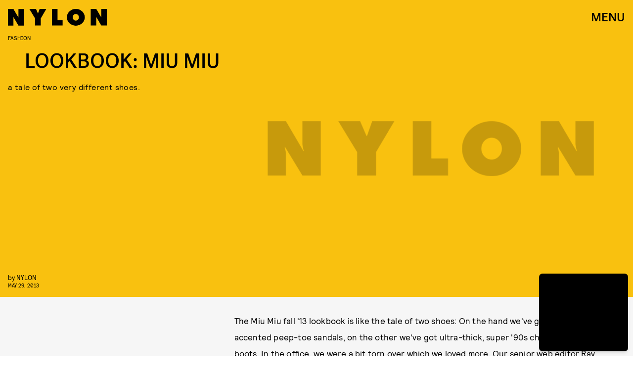

--- FILE ---
content_type: text/html; charset=utf-8
request_url: https://www.nylon.com/articles/lookbook-miu-miu-9184
body_size: 36790
content:
<!doctype html><html lang="en"><head><meta charset="utf-8"/><meta name="viewport" content="width=device-width,initial-scale=1"/><title>Miu Miu</title><link rel="preconnect" href="https://cdn2.bustle.com" crossorigin/><link rel="preconnect" href="https://cdn2c.bustle.com" crossorigin/><link rel="preconnect" href="https://imgix.bustle.com"/><link rel="preconnect" href="https://securepubads.g.doubleclick.net"/><style data-href="https://cdn2.bustle.com/2026/nylon/main-a6c952b11d.css">.V8B{position:relative}.CAk{width:100%;height:100%;border:none;background:none;position:absolute;top:0;right:0;pointer-events:none}.CAk:focus{outline:none}.zwx{position:fixed;inset:0 0 100%;opacity:0;transition:opacity .25s,bottom 0s ease .25s;pointer-events:none}.ecP:checked~.zwx{transition:opacity .25s,bottom 0s;opacity:.7;bottom:0;pointer-events:all}.n9b{grid-column:1/ -1;padding:2rem 0 2.5rem;position:relative;text-align:center;z-index:var(--zIndexNav)}body>.n9b{inset:0;margin:auto;position:fixed;height:1px}div.hVX{align-items:center;background-color:#000;display:inline-flex;height:70px;justify-content:center;position:relative;transform:rotate(-5deg);width:200px}.hVX .MNR{color:#fff;font-family:var(--fontFamilyStyled);font-size:1.9rem}.Ezr{animation:MP1 1s linear infinite;font-size:3rem;margin-left:.1rem}@keyframes MP1{0%{opacity:0}50%{opacity:1}to{opacity:0}}@media(min-width:768px){div.hVX{width:300px}}.Yte{background-color:#d1c2ad;background-image:url(https://imgix.bustle.com/uploads/image/2020/3/10/428e5a38-91a6-4f27-8187-e0c507694930-tape_poster.png);background-repeat:no-repeat;background-size:cover;background-blend-mode:difference;-webkit-mask-image:url(https://cdn2.bustle.com/2026/nylon/tape_a-4f3f325b20.svg);mask-image:url(https://cdn2.bustle.com/2026/nylon/tape_a-4f3f325b20.svg);-webkit-mask-position:center;mask-position:center;-webkit-mask-repeat:no-repeat;mask-repeat:no-repeat;-webkit-mask-size:100% 100%;mask-size:100% 100%}.pt7{-webkit-mask-image:url(https://cdn2.bustle.com/2026/nylon/tape_a-4f3f325b20.svg);mask-image:url(https://cdn2.bustle.com/2026/nylon/tape_a-4f3f325b20.svg)}.yjy{-webkit-mask-image:url(https://cdn2.bustle.com/2026/nylon/tape_b-80d71c228a.svg);mask-image:url(https://cdn2.bustle.com/2026/nylon/tape_b-80d71c228a.svg)}.kDr{-webkit-mask-image:url(https://cdn2.bustle.com/2026/nylon/tape_c-e086deb992.svg);mask-image:url(https://cdn2.bustle.com/2026/nylon/tape_c-e086deb992.svg)}.qUu{height:var(--headerHeight);left:0;pointer-events:none;position:absolute;right:0;top:0;z-index:var(--zIndexNav)}.qUu:after{background:var(--slot2);content:"";inset:0;position:absolute;z-index:-1}.pGs{position:fixed}.qUu:after,.m4L .O3D{opacity:0;transform:translateZ(0);transition:opacity .25s ease}.zUh{height:100%;position:relative;margin:0 auto;padding:0 1rem;width:100%}.Ryt{align-items:center;display:flex;justify-content:space-between;height:100%}.O3D{height:var(--headerHeight);pointer-events:auto;width:200px;z-index:var(--zIndexContent)}.Pok{height:100%;width:100%;fill:var(--metaColor);pointer-events:none}.xxh{transition:fill .1s ease}.gQC{align-items:center;color:var(--metaColor);cursor:pointer;display:flex;font-family:var(--fontFamilyHeading);font-size:1.5rem;height:var(--headerHeight);justify-content:flex-end;pointer-events:auto;transition:color .1s ease;width:var(--headerHeight)}.IgQ{pointer-events:auto}.IgQ:after{opacity:.95}.IgQ .O3D{opacity:1}.IgQ .Pok{fill:var(--slot1)}.IgQ .gQC{color:var(--slot1)}@media(min-width:1352px){.zUh{max-width:var(--maxContainerWidth);padding:0}}.cCV{padding:0}.vmZ{min-width:1px;min-height:1px}.EdX{display:block;width:100%;height:100%;transition:opacity .3s}.ap2{position:relative;width:100%}.ap2 .EdX{position:absolute;top:0;left:0;width:100%}.dSy{object-fit:cover;position:absolute;top:0;left:0}.vB9{background:#e1e1e140}.vB9 .EdX{opacity:0}.EdX video::-webkit-media-controls-enclosure{display:none}.zzk{min-width:1px;min-height:1px;overflow-x:hidden;position:relative;text-align:center;z-index:0}.APH{overflow-y:hidden}.pCo,.pCo>div,.pCo>div>div{width:100%;margin:auto;max-width:100vw;text-align:center;overflow:visible;z-index:300}.pCo{min-height:var(--minAdHeight)}.pCo>div{position:sticky;top:var(--headerHeightStickyScrollableAd)}@media screen and (max-width:1024px){.k_e{grid-row-end:auto!important}}.stickyScrollableRailAd>div{position:sticky;top:var(--headerHeightStickyScrollableAd);margin-top:0!important;padding-bottom:var(--minAdSpacing)}.Ldt{min-height:var(--minAdHeightStickyScrollable)}.Ldt>div{margin-top:0!important}.GQx [id^=google_ads_iframe]{height:0}.JUn,.LWq,.HuM{height:1px}.HuM>div{overflow:hidden}#oopAdWrapperParent:not(:empty){background-color:var(--adBackgroundColor);min-height:var(--minAdHeightVideo);margin-bottom:var(--minAdSpacing)!important;z-index:var(--zIndexOverlay)}#oopAdWrapper:not(:empty),#oopAdWrapper:empty+div{background-color:var(--adBackgroundColor);z-index:var(--zIndexOverlay)}#oopAdWrapper>div>div{margin:0 auto}.buT,.TX9{background:none;border:none;margin:0;width:32px;height:32px;position:absolute;bottom:3px;cursor:pointer;background-repeat:no-repeat;background-position:center}.buT{left:40px;background-image:url(https://cdn2.bustle.com/2026/nylon/pause-bd49d74afd.svg)}.Am5{background-image:url(https://cdn2.bustle.com/2026/nylon/play-3e2dff83eb.svg)}.TX9{left:6px;background-image:url(https://cdn2.bustle.com/2026/nylon/unmute-9a8cd4cbb8.svg)}.D5o{background-image:url(https://cdn2.bustle.com/2026/nylon/mute-ea100a50bf.svg)}.Ne1{width:100%;height:1px;position:absolute;top:50vh;left:0}.Atk{position:relative;overflow:hidden}.sWr{height:100%;width:100%;position:relative}.jWY{height:100vh;background-color:var(--cardBackgroundColor)}.asF{height:100%;background-color:var(--cardBackgroundColor)}.iGR{height:auto;min-height:0}.btA,.CJg{background-color:var(--slot2)}.KwQ{height:var(--featureCardHeight);overflow:hidden}.lMx.KwQ{height:auto}.bKx{overflow:initial}.L7S{opacity:0}.TGq{opacity:0;animation:aBP .2s var(--easeOutQuart) .1s forwards;transform:translateZ(0)}.btA._66{padding:1rem}@keyframes aBP{0%{opacity:0}to{opacity:1}}@media(min-width:768px){.iGR{min-height:0}.KwQ:after{bottom:-170px}.gjV{min-width:100%;margin-left:0;overflow:auto}}.JOT{min-height:2rem;overflow:hidden}.JOT,.JOT a{color:inherit}.KS5{display:flex;flex-direction:column;font-size:.625rem;margin:auto;text-align:left;text-transform:uppercase;letter-spacing:-.4px;line-height:1}.ewG .KS5{text-align:center}.c3b{font-family:var(--fontFamilyMainFaux)}.cWT{font-family:var(--fontFamilyHeading);font-size:1rem}.Izs,.c3b{margin-bottom:.25rem}.KS5 .PWd{width:80px}@media(min-width:768px){.JOT{min-height:2.25rem}}.vgf{font-family:var(--fontFamilyMainFaux);flex:0 1 120px;line-height:1.2}.t8s{font-size:.625rem;font-style:italic;margin-bottom:.375rem}.lAq{font-size:.75rem}.Rfb{min-width:1px;min-height:1px;position:relative}.kOK{display:block;width:100%;height:100%;transition:opacity .4s;object-fit:cover}.sMW{position:relative;width:100%}.U-k{position:absolute;top:0;left:0;width:100%}.NUO{background:var(--imageBackgroundColor, rgba(225, 225, 225, .25))}.M_P{cursor:pointer;width:48px;height:48px;pointer-events:all}.M_P:after{display:block;content:" ";margin:auto}.KAj{filter:brightness(.85)}.JHj{align-self:end;justify-self:end;z-index:var(--zIndexOverContent)}.LJm{display:flex;width:64px;height:64px}.LJm:after{background:var(--slot7);width:29px;height:26px;-webkit-mask-image:url(https://cdn2.bustle.com/2026/nylon/audio-d6eab3bfe4.svg);mask-image:url(https://cdn2.bustle.com/2026/nylon/audio-d6eab3bfe4.svg)}.nKF:after{-webkit-mask-image:url(https://cdn2.bustle.com/2026/nylon/muted-31f5f8a04e.svg);mask-image:url(https://cdn2.bustle.com/2026/nylon/muted-31f5f8a04e.svg)}.YOh:before{content:"";position:absolute;display:block;top:0;right:0;width:100%;height:100%;background:linear-gradient(0deg,#00000080,#0000 60%);z-index:1;pointer-events:none}.x2j:after{content:"";display:block;height:30px;width:54px;position:absolute;top:50%;left:50%;transform:translate(-50%,-50%);background:url(https://cdn2.bustle.com/2026/nylon/scribble-ani-676b009763.svg);background-size:100% 100%}.Hof{position:absolute;top:0;left:0;width:100%;height:100%;z-index:0}.rxQ{--logoHeight: 20px;--logoWidth: 74px;background:currentColor;height:var(--logoHeight);-webkit-mask-position:left center;mask-position:left center;-webkit-mask-repeat:no-repeat;mask-repeat:no-repeat;-webkit-mask-size:contain;mask-size:contain;max-height:100%;width:var(--logoWidth);color:#000}.DP_{color:inherit;height:calc(var(--logoHeight) * 1.3);width:calc(var(--logoWidth) * 1.3)}.kYO{-webkit-mask-image:url(https://cdn2.bustle.com/2026/nylon/bustle-a72d18d4e8.svg);mask-image:url(https://cdn2.bustle.com/2026/nylon/bustle-a72d18d4e8.svg)}.x5l{--logoHeight: 24px;--logoWidth: 75px;-webkit-mask-image:url(https://cdn2.bustle.com/2026/nylon/elitedaily-5b21ea03a5.svg);mask-image:url(https://cdn2.bustle.com/2026/nylon/elitedaily-5b21ea03a5.svg)}.ARi{--logoHeight: 24px;--logoWidth: 85px;-webkit-mask-image:url(https://cdn2.bustle.com/2026/nylon/fatherly-b421cc1960.svg);mask-image:url(https://cdn2.bustle.com/2026/nylon/fatherly-b421cc1960.svg)}.vvq{--logoHeight: 16px;--logoWidth: 108px;-webkit-mask-image:url(https://cdn2.bustle.com/2026/nylon/inverse-cb754238ef.svg);mask-image:url(https://cdn2.bustle.com/2026/nylon/inverse-cb754238ef.svg)}.CXF{--logoHeight: 32px;--logoWidth: 26px;-webkit-mask-image:url(https://cdn2.bustle.com/2026/nylon/mic-9f74b11905.svg);mask-image:url(https://cdn2.bustle.com/2026/nylon/mic-9f74b11905.svg)}.udq{--logoHeight: 18px;--logoWidth: 105px;-webkit-mask-image:url(https://cdn2.bustle.com/2026/nylon/nylon-98d2447386.svg);mask-image:url(https://cdn2.bustle.com/2026/nylon/nylon-98d2447386.svg)}.GE5{--logoHeight: 18px;--logoWidth: 95px;-webkit-mask-image:url(https://cdn2.bustle.com/2026/nylon/romper-3079c0c267.svg);mask-image:url(https://cdn2.bustle.com/2026/nylon/romper-3079c0c267.svg)}.JwB{--logoHeight: 40px;--logoWidth: 71px;-webkit-mask-image:url(https://cdn2.bustle.com/2026/nylon/scarymommy-a6082297c5.svg);mask-image:url(https://cdn2.bustle.com/2026/nylon/scarymommy-a6082297c5.svg)}.kgt{--logoWidth: 45px;-webkit-mask-image:url(https://cdn2.bustle.com/2026/nylon/thezoereport-98080d9bbb.svg);mask-image:url(https://cdn2.bustle.com/2026/nylon/thezoereport-98080d9bbb.svg)}.jru{--logoHeight: 36px;--logoWidth: 23px;-webkit-mask-image:url(https://cdn2.bustle.com/2026/nylon/wmagazine-cc9f13fe6d.svg);mask-image:url(https://cdn2.bustle.com/2026/nylon/wmagazine-cc9f13fe6d.svg)}.fGe{align-items:flex-end;display:flex;flex-direction:row-reverse;margin:0 auto 1rem}.alM{width:100%;max-width:calc(var(--maxContainerWidth) + var(--pageGutter) + var(--pageGutter));padding:0 var(--pageGutter);margin:0 auto 1rem;position:relative;z-index:var(--zIndexContent)}.Oz6{flex:1 1 100%;font-family:var(--fontFamilyHeading);font-size:12vw;letter-spacing:-.05em;line-height:.8;max-width:var(--maxContainerWidth);position:relative;text-transform:uppercase;text-align:right;z-index:var(--zIndexContent)}.Oz6 h2,.Oz6 p{font-family:inherit;font-size:inherit;font-weight:inherit;margin:0}.Oz6 em{font-family:var(--fontFamilyStyled);font-style:normal;text-transform:initial}.AYM{position:relative;pointer-events:none}.AYM a{pointer-events:all}.XWf{margin:1rem 0 0}.VK0{font-size:.7rem;margin:1rem 0;text-transform:uppercase}div.AWO{padding-top:var(--headerHeight)}.STw{font-size:.7rem;text-transform:uppercase}.ktR:after{background:url(https://cdn2.bustle.com/2026/nylon/cardstory-5f487960f2.svg) no-repeat center center var(--slot1);background-size:1rem 1rem;content:"";height:2.5rem;position:absolute;right:0;top:0;width:2.5rem;z-index:var(--zIndexContent)}@media(min-width:768px){.Oz6{font-size:5.5rem;margin-top:2rem}}@media(min-width:1025px){.Oz6{font-size:7rem}}.a7e{background-color:var(--slot3);color:var(--slot1);padding:2rem var(--pageGutter);position:relative;width:100%}.a7e a{color:inherit}.fUS{align-items:center;flex-direction:column;margin:0 auto 1.5rem;max-width:var(--maxContainerWidth)}.Vr7{text-align:center}.CJT{flex:0;text-align:center;margin-top:.5rem;z-index:var(--zIndexContent)}.Z8E{margin:1rem auto 0;max-width:var(--maxContainerWidth);position:relative;z-index:var(--zIndexContent)}.OXe{padding-bottom:3rem}.OXe .LOp{font-size:2rem;margin:1rem 0 1.5rem;text-align:left}.OXe .uTN{padding-top:70%}.OXe,.qXY{border-top:1px solid;display:block}.LOp{display:block;font-family:var(--fontFamilyHeading);font-size:1.5rem;letter-spacing:-.04em;line-height:1;margin:1.5rem 0;text-transform:uppercase;text-align:right}.uTN{height:0;padding-top:80%;position:relative}.uTN video,.uTN img{left:0;object-fit:cover;position:absolute;top:0}.iN_{margin:-1rem 0 1.5rem;text-align:right}.OXe .iN_{text-align:left}div.jwK{padding-top:9.5rem}@media(min-width:768px){.fUS{margin-bottom:3rem}.Vr7{font-size:4rem}.Z8E{display:flex;flex-direction:row-reverse;margin-top:1.5rem}.OXe,.qXY{padding-bottom:0}.OXe{flex:1 0 58%;margin-left:2rem}.OXe .LOp{margin-left:10%;text-align:right}.LOp{margin-left:10%}.OXe .iN_{text-align:right}div.jwK{padding-top:11.5rem}}@media(min-width:1025px){.OXe{margin-left:3rem}.OXe .LOp{flex:1;font-size:2.5rem;margin:-2.2rem 0 1.5rem 5rem;padding-left:2rem}.LOp{font-size:1.75rem}div.jwK{padding-top:15.5rem}}@media(min-width:1352px){.a7e{padding-left:0;padding-right:0}}.pxF{position:relative;min-width:1px;min-height:1px}.N4z{display:block;transition:opacity .2s linear;width:100%;height:100%}.j-j{background:var(--imageBackgroundColor, rgba(225, 225, 225, .25))}.j-j .N4z{opacity:0}.N4z::-webkit-media-controls-enclosure{display:none}.mvL .N4z{position:absolute;top:0;left:0}.Lvr{width:100%;height:1px;min-height:1px;min-width:1px;position:relative}.Lvr.t5_{width:1px;height:100%;flex:0 0 1px;margin-left:-1px}.hkF{background:#fff;color:#000;padding:var(--verticalCardSpacing) 0;width:100%}.hfZ{margin:0 auto;max-width:calc(var(--maxContainerWidth) - 2 * var(--pageGutter));width:calc(100% - 2 * var(--pageGutter))}.YVU{display:flex;overflow-x:scroll;padding:0 var(--pageGutter) 1.5rem;scroll-behavior:smooth}.YVU::-webkit-scrollbar{display:none}.lmM{background:#fff;border-radius:.5rem;color:#000;display:flex;flex:0 0 330px;flex-direction:column;margin-right:1.25rem;padding:1rem;pointer-events:none;position:relative;row-gap:.75rem}.lmM a{pointer-events:all}.S0o{margin:-1rem -1rem 0}.oOT{padding-top:75%}.CNA{border-radius:.5rem .5rem 0 0;object-fit:cover;position:absolute;top:0}.sYB .oOT:before{content:"";position:absolute;display:block;top:0;right:0;width:100%;height:100%;background:linear-gradient(0deg,#0000 60%,#0006);border-radius:.5rem .5rem 0 0;z-index:1;pointer-events:none}.XTx{color:#fff;position:absolute;top:.75rem;right:.875rem;z-index:var(--zIndexContent)}.QDX,.DaP{margin:0;overflow:hidden;-webkit-line-clamp:4;display:-webkit-box;-webkit-box-orient:vertical}.DaP{margin-top:auto}.gj5{display:flex;justify-content:space-between;margin:0 auto;max-width:var(--maxContainerWidth);padding:0 var(--pageGutter);position:relative;width:100%}.vhG{border:none;color:inherit;cursor:pointer}.vhG:disabled{pointer-events:none;opacity:0}.vhG:focus{outline:none}.Ppm{display:block;height:100px;flex:0 0 1px;margin-right:-1px}.dOD.hkF,.dOD.lmM{background:#db3336;color:#fff}.TUG.hkF,.TUG.lmM{background:#f1dcff;color:#000}.V2T.hkF,.V2T.lmM{background:#f5f5f5;color:#262d38}.Rnh.hkF,.Rnh.lmM{background:#ff5c5c;color:#000}.Foc.hkF,.Foc.lmM{background:#e6ffb9;color:#151515}.QFD.hkF,.QFD.lmM{background:#f4f2ed;color:#3d312e}.yyp.hkF,.yyp.lmM{background:#ff9f2e;color:#000}.t40.hkF,.t40.lmM{background:#676d31;color:#e9e7f4}.WZI.hkF,.WZI.lmM{background:#dfe3f1;color:#17256b}.Scc.hkF,.Scc.lmM{background:#000;color:#fff}.YrR.hkF,.YrR.lmM{background:#eff0ed;color:#876821}.rNJ{padding:var(--verticalCardSpacing) 0}.h1d{padding-top:calc(var(--headerHeight) + 1rem)}.S2B{align-items:flex-end;display:flex;justify-content:space-between;margin-bottom:1.5rem}.N5Z{font-family:var(--fontFamilyHeading);font-size:2.5rem;letter-spacing:-.03rem;line-height:1;text-transform:uppercase;order:-1}.N5Z h2,.N5Z p{font-family:inherit;font-size:inherit;font-weight:inherit;margin:0}.IKg{font-family:var(--fontFamilyHeading);font-size:1.25rem;text-transform:uppercase;letter-spacing:-.025em;line-height:.99;text-align:right}.vGT{font-family:var(--fontFamilyMain);font-size:.875rem;line-height:1.3}.hxy{background:none;color:inherit;font-family:var(--fontFamilyStyled);font-size:2rem;margin-top:.5rem}.hxy:after{content:">";padding-left:1rem}.hxy:before{content:"Next"}.u0B:after{content:"Prev"}.u0B:before{content:"<"}@media(min-width:768px){.N5Z{font-size:4rem}}.yr4{color:var(--slot1);margin:0 auto;max-width:var(--maxContainerWidth);padding:2rem var(--pageGutter);position:relative;width:100%}.yr4 a{color:inherit}.cY6{margin:1rem auto 2rem}.Yz4{position:relative}.xWw{border-top:1px solid;display:block;padding-bottom:2rem}.xWw .IF4{display:block;font-size:2.5rem;margin:0 auto 1.5rem 20%;text-align:right}.xWw .NlJ{height:0;padding-top:65%;position:relative}.xWw .NlJ video,.xWw .NlJ img{left:0;object-fit:cover;position:absolute;top:0}.nPa{align-items:baseline;display:flex;flex:1 0 40%;flex-wrap:wrap}.Vpy{border-top:0;display:flex;flex:1 0 calc(50% - .5rem);flex-direction:column-reverse;justify-content:center;padding:0 0 1rem}.Vpy:nth-child(odd){margin-right:.5rem}.Vpy:nth-child(2n){margin-left:.5rem}.IF4{font-family:var(--fontFamilyHeading);font-size:1rem;letter-spacing:-.04em;line-height:1;text-align:right;text-transform:uppercase;overflow:hidden;-webkit-line-clamp:7;display:-webkit-box;-webkit-box-orient:vertical}.Vpy .iSv{flex:1 0 50%}.pgK{margin:-.5rem 0 1rem;text-align:right}.xWw .pgK{margin:-1rem 0 1.5rem}div.MOL{padding-top:10.5rem}@media(min-width:768px){.yr4{align-items:flex-start;display:flex;flex-wrap:wrap;padding-bottom:4rem;padding-top:4rem}.cY6{margin:0 auto 3rem 0;width:100%}.zF5:before{height:40rem;right:10%}.Yz4,.kxh{align-items:flex-start;display:flex;flex-direction:row-reverse}.Yz4{flex:1 0 calc(100% - 150px)}.xWw{flex:1;margin:0 1.5rem;padding-bottom:0}.nPa{flex:0 0 150px;flex-direction:column}.Vpy{flex:0;padding-bottom:3rem}.Vpy:nth-child(odd),.Vpy:nth-child(2n){margin:0}div.MOL{padding-top:11.5rem}}@media(min-width:1025px){.Yz4{flex:1 0 calc(100% - 200px)}.xWw{margin:0 3rem}.xWw .IF4{flex:1;font-size:3rem;margin:1rem 0 1.5rem 10%}.nPa{flex:0 0 200px}div.MOL{padding-top:16rem}}@media(min-width:1352px){.yr4{padding-left:0;padding-right:0}}.eMI{color:var(--slot1);margin:0 auto;max-width:var(--maxContainerWidth);position:relative;width:100%}.EyZ{margin:0 var(--pageGutter) 1rem;padding:2rem 0 0}.bZM{background-size:100% 100%;color:var(--slot1);display:flex;flex-direction:column;justify-content:space-between;min-height:420px;padding:2rem 0 1.5rem 1.5rem;position:relative}.bZM:nth-child(1){background-color:var(--slot1);color:var(--slot2)}.bZM:nth-child(2){background-color:var(--slot2)}.bZM:nth-child(3){background-color:var(--slot3)}.VE3{font-family:var(--fontFamilyStyled);font-size:1.6rem;line-height:1;margin:0;text-transform:initial}.JVg+.VE3{margin-top:1rem}.yDz{font-family:var(--fontFamilyHeading);font-size:2rem;letter-spacing:-.04em;line-height:1;margin:1.5rem 10% 2rem 0;text-transform:uppercase}.vXE{margin:-1.5rem 0 2rem}@media(min-width:768px){.EyZ{margin:0 var(--pageGutter) 2rem 4rem;padding-top:4rem}.bZM{display:grid;grid-template-columns:60% 40%;min-height:380px}.yDz{font-size:2.3rem;margin-right:25%}.Zff{grid-column:2;align-self:flex-end}}@media(min-width:1025px){.clg,.Bzf{display:flex;flex-direction:row;margin:auto;width:100%}.bZM{flex:1 0 calc(100% / 3);flex-direction:column;min-height:420px;padding:3rem 0 0 2rem}.yDz{font-size:2.1rem}.kvI{grid-column:1 / -1}}@media(min-width:1352px){.EyZ{margin-right:0;margin-left:3rem}.bZM{min-height:500px}}.kC3{background-color:var(--slot3);color:var(--slot1);padding:1rem var(--pageGutter) 2rem;position:relative;width:100%}.kC3 a{color:inherit}.yn_,.j5G{max-width:var(--maxContainerWidth);margin:0 auto;position:relative;z-index:var(--zIndexContent)}.yn_{margin-top:1rem;margin-bottom:2rem}.uUz{display:flex;flex-direction:column-reverse;padding-bottom:2rem}.uUz .PVc{font-size:2.2rem;margin:0 0 1rem;text-align:right}.uUz .xzE{height:0;padding-top:100%;position:relative}.uUz .xzE video,.uUz .xzE img{left:0;object-fit:cover;position:absolute;top:0}.TqF{align-items:baseline;display:flex;flex:1 0 40%;flex-wrap:wrap}.mzV{border-top:0;display:flex;flex:1 0 calc(50% - .5rem);flex-direction:column-reverse;justify-content:center;padding:0 0 1rem}.mzV:nth-child(1){border-bottom:1px solid;flex:1 0 100%;margin-bottom:2rem}.mzV:nth-child(2){margin-right:1rem}.fnC{font-size:.75rem;margin:1rem 0;text-transform:uppercase}.PVc{font-family:var(--fontFamilyHeading);font-size:1rem;letter-spacing:-.04em;line-height:1;margin:1rem 0;text-align:right;text-transform:uppercase;overflow:hidden;-webkit-line-clamp:7;display:-webkit-box;-webkit-box-orient:vertical}.mzV:nth-child(1) .PVc{font-size:1.5rem;text-align:left}.mzV .c6P{flex:1 0 50%}.xzE{width:100%}.dpD{margin:-.5rem 0 1rem;text-align:right}.uUz .dpD{margin:-.5rem 0 1rem}div.q9w{padding-top:10.5rem}@media(min-width:768px){.j5G{align-items:flex-start;display:flex;flex-direction:row}.uUz{flex:1 0 53%;padding-bottom:0}.TqF{align-items:flex-start;display:flex;flex:1 0 40%;flex-wrap:wrap}.mzV{display:flex;flex:1 0 calc(50% - 1.5rem);flex-direction:column-reverse;justify-content:center;margin-left:1.5rem;padding:0}.mzV:nth-child(1){display:grid;grid-template-columns:20% 1fr;flex:1 0 calc(100% - 1.5rem);padding-bottom:1rem}.mzV:nth-child(1) .c6P{grid-column:1 / -1;order:1}.mzV:nth-child(1) .xzE{grid-column:2}.mzV:nth-child(2){margin-right:unset}div.q9w{padding-top:12.5rem}}@media(min-width:1025px){.mzV{flex:1 0 calc(50% - 2.5rem)}.mzV:nth-child(1){flex:1 0 calc(100% - 2.5rem)}.mzV{margin-left:2.5rem}.mzV:nth-child(1){margin-bottom:3rem;padding-bottom:2rem}.uUz{flex:1 0 58%}.PVc{font-size:1.125rem}.mzV:nth-child(1) .PVc{font-size:2.25rem}.uUz .PVc{font-size:2.5rem}div.q9w{padding-top:17rem}}@media(min-width:1352px){.kC3{padding-left:0;padding-right:0}}.nDy{flex-direction:row;margin-bottom:2rem}.tTD{padding:var(--verticalCardSpacing) var(--pageGutter);max-width:var(--maxContainerWidth);margin:0 auto}.xg7{text-align:left}.W-m{text-align:right}.Ouv{display:flex;flex-direction:column}.iH0{display:grid;grid-template-columns:2fr 1.5rem 1fr;padding:0 0 1.75rem}.iH0:last-child{padding-bottom:0}.hiy{border-top:1px solid var(--slot1);padding:1.25rem 0 0}.wPh,.dj5,.HAb{font-family:var(--fontFamilyMainFaux);font-weight:var(--fontWeightRegular);font-size:.75rem;line-height:1.2}.gH3,.wPh{margin:0 0 1rem}.XOF{font-family:var(--fontFamilyHeading);font-weight:var(--fontWeightRegular);line-height:1.3;text-transform:uppercase;letter-spacing:-.04em;margin:0}.RLK{display:none}.dj5{margin:.75rem 0 .35rem}.HAb{display:block;text-transform:uppercase}.oIZ{grid-column:3;align-self:start}@media(min-width:768px){.iH0{grid-template-columns:6fr 1fr 3fr;padding-bottom:2.5rem}.XOF{font-size:1.625rem}.HAb{margin-top:.625rem}.RLK{display:block;font-family:var(--fontFamilyMain);font-weight:var(--fontWeightRegular);font-size:1rem;line-height:1.2;letter-spacing:.4px;margin:.625rem 0 1.875rem}.dj5{margin-top:0}}@media(min-width:1025px){.nDy{margin-bottom:3rem}.iH0{grid-template-columns:1fr minmax(auto,110px) minmax(auto,330px);padding-bottom:3.75rem}.wPh,.dj5,.HAb{font-size:.875rem}.RLK{font-size:1.125rem}}@media(min-width:1352px){.tTD{padding-left:0;padding-right:0}}.ymy{color:var(--slot1);margin:0 auto;max-width:var(--maxContainerWidth);padding:2rem var(--pageGutter);position:relative;width:100%}.ymy a{color:inherit}.aQx{margin:1rem auto 2rem;z-index:var(--zIndexBackground)}.ofx{display:flex;flex-direction:column-reverse;padding-bottom:2rem}.ofx .g_M{font-size:2.2rem;margin:0 0 1rem;text-align:right}.ofx .cK2{height:0;padding-top:100%;position:relative}.ofx .cK2 video,.ofx .cK2 img{left:0;object-fit:cover;position:absolute;top:0}.jov{align-items:baseline;display:flex;flex:1 0 40%;flex-wrap:wrap}.G9r{border-top:0;display:flex;flex:1 0 calc(50% - .5rem);flex-direction:column-reverse;justify-content:center;padding:0 0 1rem}.G9r:nth-child(odd){margin-right:1rem}.aYM{font-size:.75rem;margin:1rem 0;text-transform:uppercase}.g_M{font-family:var(--fontFamilyHeading);font-size:1rem;letter-spacing:-.04em;line-height:1;text-align:right;text-transform:uppercase;overflow:hidden;-webkit-line-clamp:7;display:-webkit-box;-webkit-box-orient:vertical}.G9r .Ksv{flex:1 0 50%}.cK2{width:100%}.uPx{margin:-.5rem 0 1rem;text-align:right}.ofx .uPx{margin:-.5rem 0 1rem}div.XeG{padding-top:10rem}@media(min-width:768px){.ymy{padding:4rem var(--pageGutter)}.F6-{align-items:flex-start;display:flex;flex-direction:row-reverse}.aQx{margin:0 auto 3rem 4rem}._6T:before{height:40rem;right:20%}.ofx{flex:1 0 53%;padding-bottom:0}.jov{align-items:baseline;display:flex;flex:1 0 40%;flex-wrap:wrap}.G9r{display:flex;flex:1 0 calc(50% - 1.5rem);flex-direction:column-reverse;justify-content:center;margin-bottom:1rem;padding:0}.G9r:nth-child(odd),.G9r{margin-right:1.5rem}div.XeG{padding-top:11.5rem}}@media(min-width:1025px){.F6-{align-items:flex-end}.ofx{flex:1 0 33%}.G9r{display:flex;flex:1 0 calc(33% - 1.5rem);flex-direction:column-reverse;justify-content:center;margin-right:1.5rem;padding:0}div.XeG{padding-top:16rem}}@media(min-width:1352px){.ymy{padding-left:0;padding-right:0}}.AQJ{color:var(--slot1);margin:0 auto;padding:3rem var(--pageGutter);position:relative;width:100%}.AQJ a{color:inherit}.akn{flex-direction:inherit;margin:0 auto 1.5rem}.L4J{text-align:center}.P6k{margin:0 0 .5rem 2rem}.maG{border-top:1px solid;display:block;padding:0;margin:0 0 1.5rem}._CD{font-family:var(--fontFamilyHeading);font-size:1.25rem;letter-spacing:-.04em;line-height:1;margin-left:20%;text-align:right;text-transform:uppercase}.RCo{margin:-.5rem 0 1rem;text-align:right}.zq4{margin:0 -1rem 1.5rem;width:100vw}@media(min-width:768px){.AQJ{--itemMargin: .5rem;align-items:flex-start;display:flex;padding:4rem calc(var(--pageGutter) - var(--itemMargin));flex-wrap:wrap}.akn{margin-bottom:3rem}.L4J{font-size:6rem}.YS_{align-items:flex-start;display:flex;flex-wrap:wrap}.maG{display:flex;flex:0 0 calc((100% / 3) - 1rem);flex-direction:column;justify-content:center;margin:0 var(--itemMargin) 2rem}.maG .Jhp{flex:1 0 11rem}._CD{margin-left:var(--itemMargin)}.zq4{margin-left:calc(var(--itemMargin) * -1);margin-right:calc(var(--itemMargin) * -1)}}@media(min-width:1025px){.AQJ{--itemMargin: 1rem;max-width:calc(var(--maxContainerWidth) + calc(var(--itemMargin) * 2))}.maG{flex:0 0 calc((100% / 3) - 2rem);margin-bottom:3rem}.maG .Jhp{flex:1 0 9rem}}@media(min-width:1320px){.zq4{margin:0 calc(((50vw - (var(--maxContainerWidth) / 2)) + .5rem) * -1) 3rem}}.TPM{background:var(--slot2);margin:0 auto;max-width:var(--maxContainerWidth);padding:var(--verticalCardSpacing) var(--pageGutter)}.b3H{display:grid;z-index:var(--zIndexContent);width:100%;height:100%}.koa{grid-row:2;font-family:var(--fontFamilyHeading);font-size:2.5rem;letter-spacing:-.03rem;line-height:1;text-align:start;z-index:inherit;margin:0 0 1rem}.pyb .koa{text-align:right}.bKO{grid-row:1;display:flex;flex:0;column-gap:.5rem;text-transform:uppercase;z-index:inherit;align-items:center;margin-bottom:1rem}.bKO>div:first-of-type{font-style:initial;font-size:.75rem}.pyb .bKO{justify-content:flex-end}.NHs{grid-row:3;margin-bottom:-2.25rem;width:75%}.NLA{padding-top:50%;position:relative;z-index:var(--zIndexOverContent)}.NLA img,.NLA video{height:100%;object-fit:contain;object-position:left bottom;position:absolute;top:0}.yTZ{display:flex;overflow-x:scroll;overflow-y:hidden;height:100%;scroll-behavior:smooth;scrollbar-width:none;-ms-overflow-style:none;z-index:var(--zIndexContent);margin-left:calc((var(--pageGutter) * -1));margin-right:calc((var(--pageGutter) * -1))}.yTZ::-webkit-scrollbar{display:none}.L_P{position:relative;display:flex;flex-direction:column;justify-content:flex-start;padding:0 .63rem;flex:none;z-index:inherit;width:min-content;height:100%}.yTZ>.L_P:first-of-type{padding-left:var(--pageGutter)}.yTZ>.L_P:last-of-type{padding-right:var(--pageGutter)}.ctC{order:2;margin-top:1.25rem;z-index:inherit;width:calc(100% - 1rem);align-self:flex-end}.b8r{display:none}.OTN{display:block;margin:0}.OTN>div{margin:0 0 1rem auto}.L_P .G97{margin:0;text-align:end;font-family:var(--fontFamilyHeading);font-size:1.13rem;text-transform:uppercase;letter-spacing:-.025em;line-height:.99;-webkit-line-clamp:5;display:-webkit-box;-webkit-box-orient:vertical}.L_P .YQw{width:216px;height:273px;order:1}.YQw img{object-fit:cover}.odm,.bVG{display:none}@media(min-width:768px){.TPM{padding-right:1rem}.koa{font-size:4rem}.koa p{width:80%}.pyb .koa p{margin-left:auto}.bKO{flex-wrap:nowrap;white-space:nowrap}.NHs{margin-bottom:-2.75rem;width:60%}.L_P{padding:0 .94rem}.ctC{margin-top:1.5rem}}@media(min-width:1024px){.b3H{grid-template-columns:auto 1fr}.koa{grid-column:2}.NHs{align-self:end;grid-column:1;grid-row:1 / 3;margin-bottom:-3.75rem;width:492px}.bKO{align-self:end;grid-column:2;grid-row:2;justify-content:flex-end}.pyb .bKO{grid-row:1}.L_P{padding:0 1.25rem}.WWP{display:flex;justify-content:space-between;margin-top:2rem}.bVG{display:initial;height:auto;width:auto;flex:0 0 1px}.odm{display:initial;font-family:var(--fontFamilyStyled);font-size:2rem;border:none;background:none;cursor:pointer}.m8M:before{content:"<";padding-right:1rem}.xR8:after{content:">";padding-left:1rem}.odm:disabled{visibility:hidden}}@media(min-width:1025px){.L_P{padding:0 1.88rem}}@media(min-width:1352px){.TPM{padding-left:0;padding-right:0}}.SiW{height:100%;background-color:var(--cardBackgroundColor);pointer-events:none;display:flex;flex-direction:column;justify-content:center;align-items:center}.jno{display:flex;width:100%;flex-direction:column;gap:30px}.qoa{margin-top:0;text-align:center}.qoa a{color:inherit}.TbO{padding:0 20px;flex-direction:row;display:flex}.hCM{font-size:.9rem;-webkit-line-clamp:4;display:-webkit-box;overflow:hidden;-webkit-box-orient:vertical}.Q_L{max-height:120px}.rPX{margin-top:.2rem}.kv6{flex:2;max-width:60vw;padding-left:1rem}.tYa{flex:1;position:relative;max-width:200px;overflow:hidden}.MfD:before{content:"";display:block;position:absolute;top:0;left:0;width:100%;height:100%;transform:translate(0);background:#00000080;animation:FKF 12s linear;z-index:1}.HCp:before{animation-play-state:paused}.Xwr{position:absolute;display:flex;width:75px;height:25px;top:50%;left:50%;transform:translate3d(-50%,-50%,0);align-items:center;justify-content:center;font-size:.75rem;border-radius:12px;color:#fff;background:#0009;z-index:2}@media(min-width:768px){.jno{flex-direction:row;width:auto;max-width:100%}.TbO{display:block;width:280px;height:auto;gap:40px}.kv6{padding-left:0}.Q_L{max-height:unset}.hCM{font-size:1.2rem;margin-top:1.1rem}.tYa{max-width:none}.Xwr{width:130px;height:40px;font-size:.875rem;border-radius:20px}}@keyframes FKF{0%{transform:translate(-100%)}to{transform:translate(0)}}.a3Q{overflow-x:hidden;height:var(--viewportHeight, 100vh);position:relative;width:100%;overflow:hidden;touch-action:manipulation}.HRT{position:absolute;height:2px;width:100%;top:50%;left:0;transform:translateY(-50%);pointer-events:none}.k0L{position:absolute;height:var(--viewportHeight, 100%);width:100%;top:0;left:200%;will-change:opacity;transform:translateZ(0)}.k0L a,.k0L button,.k0L iframe,.k0L video[controls],.k0L form,.Q56 a{pointer-events:all}.k0L:first-child .L17{top:60px}.Ni9{height:100%;position:absolute;top:0;left:0;width:100%}.k0L,.Ltp,.mYV{pointer-events:none}.mYV{position:absolute;bottom:0;left:0;right:0;width:100%;margin:0 auto;padding:0 var(--pageGutter)}.PG2,.c7_{left:0}.c7_{opacity:0;pointer-events:none}.q9j{display:flex;justify-content:space-between;align-items:center;column-gap:.3125rem}.v8e{color:var(--navColor);margin-right:.5rem}.ESL{position:absolute;display:flex;left:0;top:0;height:100%;width:100%;justify-content:flex-end;align-items:center;pointer-events:none;z-index:10;overflow:hidden}.yJR{position:absolute;height:100%;width:100%;right:0;top:0;background-image:radial-gradient(circle farthest-side at right center,#fff,#fff0 50%);will-change:width;animation:tjQ 2s ease-in-out infinite alternate}.GkS{display:flex;position:relative;width:146px;height:58px;align-items:center;justify-content:center;color:#fff;text-transform:uppercase;z-index:1}.GkS:after{content:"";display:block;position:absolute;width:100%;height:100%;top:0;left:0;transform:translate(135px);background:#000c;border-radius:15px 0 0 15px;will-change:border-radius,transform;animation:nx4 2s infinite}.El6{display:flex;position:relative;align-items:center;opacity:0;z-index:1;will-change:opacity;animation:ms5 2s ease-in-out infinite}.dUl{width:6px;height:11px;margin-left:.5rem;background-image:url(https://cdn2.bustle.com/2026/nylon/arrow-fc6e38adab.svg)}.dZ0{position:absolute;top:0;height:100%;border:none;-webkit-user-select:none;user-select:none}.roE{cursor:w-resize;width:33%}.w-X{cursor:e-resize;width:67%;left:33%}.BsH{cursor:default}.p04{display:grid;grid-template-columns:auto 1fr}.Q56{display:grid;grid-auto-flow:column;justify-items:center;align-items:flex-end}.Q56 i{background:var(--navColor)}.Q56 a{color:var(--navColor)}.Qrb{flex:1;position:relative;height:7px;width:100%;border:1px solid var(--navColor);border-radius:10px;background:#0003;overflow:hidden;isolation:isolate}.Qrb:after{content:"";position:absolute;width:100%;height:100%;top:0;left:0;transform:translate(0);background-color:transparent}.ieS,.puf:after{background-color:var(--navColor)}.puf:after{animation:egW 12s linear}.qlw:after{animation-play-state:paused}@media(min-width:768px){.Qrb{height:10px}.q9j{column-gap:.625rem}}@media(min-width:1025px){.yJR{background-image:radial-gradient(circle farthest-side at right center,#fff,#fff0 25%)}.q9j{column-gap:1rem}}@keyframes tjQ{0%{width:100%}to{width:125%}}@keyframes nx4{0%,25%{transform:translate(135px);border-radius:15px 0 0 15px}35%{transform:translate(10px);transition-timing-function:cubic-bezier(.215,.61,.355,1);border-radius:30px 0 0 30px}42%,44%{transform:translate(20px);transition-timing-function:cubic-bezier(.755,.05,.855,.06)}38%,50%{transform:translate(30px);transition-timing-function:cubic-bezier(.215,.61,.355,1);border-radius:30px 0 0 30px}70%{transform:translate(30px);border-radius:30px 0 0 30px}80%,to{transform:translate(135px);border-radius:15px 0 0 15px}}@keyframes ms5{0%,35%{opacity:0}50%,70%{opacity:1}80%,to{opacity:0}}@keyframes egW{0%{transform:translate(-100%)}to{transform:translate(0)}}.cjx{--cardMinHeight: 100%}.s6r{color:var(--navColor)}.s6r a{color:currentColor;margin-bottom:1rem}.s6r a svg{fill:currentColor}.QOI{padding:0 1rem 1rem}@media(min-width:1352px){.QOI{width:var(--maxContainerWidth);padding:0 0 1rem;margin:0 auto}}.w9K{position:relative;width:100%;color:var(--slot1);background:var(--slot2)}.Mnx{pointer-events:none}.Mnx a{pointer-events:all}.y-m{height:var(--viewportHeight)}.y-m.gC_{height:auto}.mRp{position:relative}.Ix0{background:inherit;color:var(--slot1);display:block;font-family:var(--fontFamilyHeading);font-size:4rem;letter-spacing:-.05em;line-height:.8;margin-top:var(--headerHeight);position:relative;text-transform:uppercase;text-align:center;z-index:var(--zIndexOverContent);padding:0 0 1rem}.Ix0 h2,.Ix0 p{font-family:inherit;font-size:inherit;font-weight:inherit;margin:0}.Ix0 em{font-family:var(--fontFamilyStyled);font-style:normal;text-transform:initial}.BmF{margin-top:-3.5rem}@media(min-width:768px){.Ix0{font-size:6rem;padding:1rem 0 2rem}}.ZXi,.jDX,.WZy{position:absolute;top:0;height:100%;width:100%}.ZXi{overflow:hidden}.qXb{display:none}.NgO{height:100%}.WZy{cursor:pointer;z-index:3}.qXb:checked~.DN1 .WZy{z-index:1}.jDX,.wiZ a{pointer-events:none}.C2a a,.qXb:checked~.DN1 .wiZ a{pointer-events:all}.MIJ .jDX{backface-visibility:hidden;-webkit-backface-visibility:hidden;transform-style:preserve-3d;transition:transform .4s}.MIJ .C2a,.MIJ .qXb:checked~.DN1 .wiZ{transform:none;z-index:2}.MIJ .wiZ,.MIJ .qXb:checked~.DN1 .C2a{transform:rotateY(180deg);z-index:1}.tc5 .C2a,.krP .C2a{transform:none;transition:transform .3s ease-in-out;z-index:2}.tc5 .wiZ,.krP .wiZ{z-index:1}.tc5 .qXb:checked~.DN1 .C2a{transform:translate(-100%)}.krP .qXb:checked~.DN1 .C2a{transform:translateY(-100%)}.zoJ .jDX{transition:opacity .4s ease-in-out}.zoJ .C2a,.zoJ .qXb:checked~.DN1 .wiZ{opacity:1;z-index:2}.zoJ .wiZ,.zoJ .qXb:checked~.DN1 .C2a{opacity:0;z-index:1}.N2P{display:flex;align-items:center;justify-content:center;position:absolute;right:10px;top:10px;height:36px;width:36px;background:#0003;border-radius:50%;z-index:4}.N2P:after{content:"";width:17px;height:17px;background-image:url(https://cdn2.bustle.com/2026/nylon/tap-mobile-3d3e354aba.svg);background-size:100% 100%;pointer-events:none;animation:jA1 1s infinite alternate}.tc5 .N2P:after,.krP .N2P:after{animation-duration:.7s;animation-timing-function:ease-out}.tc5 .N2P:after{transform-origin:5% 50%}.krP .N2P:after{animation-name:R7g;transform-origin:50% 5%}.zoJ .N2P:after{animation-name:zoJ;animation-timing-function:ease-in-out;opacity:1}.e71{position:absolute;top:50%;left:50%;transform:translate(-50%,-50%);cursor:pointer;height:100px;width:100px}@media(min-width:1024px){.DN1{display:block;height:100%;cursor:pointer;z-index:4}.WZy{display:none}.N2P{pointer-events:none}.N2P:after{background-image:url(https://cdn2.bustle.com/2026/nylon/tap-desktop-8ff37712c7.svg)}.jDX,.DN1:hover .wiZ a{pointer-events:all}.MIJ:hover .DN1 .C2a,.MIJ .qXb:checked~.DN1 .wiZ,.MIJ .qXb:checked~.DN1:hover .C2a{transform:rotateY(180deg);z-index:1}.MIJ:hover .DN1 .wiZ,.MIJ .qXb:checked~.DN1 .C2a,.MIJ .qXb:checked~.DN1:hover .wiZ{transform:none;z-index:2}.tc5 .DN1:hover .C2a,.tc5 .qXb:checked~.DN1:hover .C2a{transform:translate(-100%)}.krP .DN1:hover .C2a,.krP .qXb:checked~.DN1:hover .C2a{transform:translateY(-100%)}.tc5 .qXb:checked~.DN1 .C2a,.krP .qXb:checked~.DN1 .C2a{transform:none}.zoJ .DN1:hover .C2a,.zoJ .qXb:checked~.DN1 .wiZ,.zoJ .qXb:checked~.DN1:hover .C2a{opacity:0;z-index:1}.zoJ .DN1:hover .wiZ,.zoJ .qXb:checked~.DN1 .C2a,.zoJ .qXb:checked~.DN1:hover .wiZ{opacity:1;z-index:2}}@keyframes jA1{0%{transform:none}to{transform:rotateY(75deg)}}@keyframes R7g{0%{transform:none}to{transform:rotateX(75deg)}}@keyframes zoJ{0%{opacity:1}to{opacity:.15}}.yOD{position:fixed;inset:0;z-index:1100;display:none}.ki0{position:relative;width:100%;max-width:var(--maxContainerWidth);height:var(--headerHeight);margin:0 auto;display:flex;justify-content:space-between}.bwv:checked~.yOD{display:block}.bwv{display:none}.QNb{position:relative}.y8V{position:relative;height:100%;cursor:pointer}.kMc{width:100%;height:100%;background:none;border:none;position:absolute;top:0;left:0;pointer-events:none}.C1C{position:absolute;top:var(--headerHeight);bottom:4rem;left:0;right:0}.fzk{width:100%;height:100%;overflow:hidden}.fzk :first-child{object-fit:contain}.ZXG,.ZXG:before,.LOc{position:absolute;inset:0}.ZXG{display:flex;flex-direction:column;justify-content:center;opacity:0}.ZXG:before{content:"";background:#f6f6f6;mix-blend-mode:color}.LOc{cursor:pointer}.TWY .fzk{opacity:.5}.TWY .ZXG{opacity:1}.M4S,.qEA{color:var(--slot1);width:60%;margin:0 auto;text-transform:uppercase;z-index:var(--zIndexOverContent);margin-bottom:1.5rem}.M4S{font-family:var(--fontFamilyHeading);font-size:1rem;line-height:1;letter-spacing:-.4px;text-transform:uppercase}.qEA{font-family:var(--fontFamilyMainFaux);font-size:.75rem;line-height:1.4;text-align:right;text-transform:uppercase}.qEA a{color:inherit;border-bottom:1px solid}.igl{display:flex;justify-content:space-between;align-items:center;height:4rem}.Xfx{color:var(--slot1);padding:1rem;opacity:0;pointer-events:none}.Xfx.feo{opacity:1;pointer-events:all}.ikQ{background:transparent;border:none;cursor:pointer}.ikQ:active,.ikQ:focus{outline:none}.Od1,.itG,.F6c{font-family:var(--fontFamilyHeader);font-size:1.25rem;line-height:1;letter-spacing:-.4px;text-transform:uppercase}.Od1:after{content:" +"}.TWY .Od1:after{content:" \2014"}.itG{padding-right:1rem}.F6c{display:none}@media(min-width:1025px){.C1C{bottom:0}.f5y,.ZXG:before{display:none}.fzk,.LOc{width:60%;margin-left:auto}.ZXG{width:40%;opacity:1;padding-bottom:4rem}.M4S,.qEA{max-width:250px;margin-left:1rem;margin-bottom:2rem}.M4S{font-size:1.25rem}.qEA{font-size:.875rem}.F6c{display:flex;font-size:3rem;position:absolute;bottom:4rem;margin-left:1rem}.VkL,.Olc{content:"";width:4rem;height:4rem;background-image:url(https://cdn2.bustle.com/2026/nylon/lightbox-arrow-78908ae847.svg);background-position:center;background-repeat:no-repeat;background-size:contain;padding:0}.VkL{transform:scaleX(-1)}}@media(min-width:1352px){.XWQ{width:var(--maxContainerWidth)}.fzk,.LOc{width:70%}.ZXG{width:var(--maxContainerWidth);margin:0 auto}.M4S,.qEA,.F6c{margin-left:0}}.GLK{background:#f6f6f6}.kpP{padding:0 1rem}.MNV{height:100%;width:200px;background-image:url(https://cdn2.bustle.com/2026/nylon/logo-761c80917a.svg);background-repeat:no-repeat;background-position:center}.St5{height:80px;width:40px}.St5:after,.St5:before{background:#000;content:"";height:50%;inset:0;margin:auto;position:absolute;width:2px}.St5:before{transform:rotate(45deg)}.St5:after{transform:rotate(-45deg)}@media(min-width:1352px){.kpP{width:var(--maxContainerWidth);padding:0}.St5{right:0}}.uES{width:100%;max-width:var(--maxContainerWidth);margin:0 auto}.fAS{padding-top:calc(var(--headerHeight) - 2rem)}.uES a{color:inherit}.caM{width:100%;padding:1rem 0}.Pgu .caM{padding:2rem 2rem 1rem}.Qev .caM{margin:0 auto;max-width:calc(var(--maxFeatureBodyWidth) + 2rem);padding:1rem}.B1N{display:flex;flex-direction:column}.pj8{flex:none;margin-top:.5rem}.B1N .qEW{font-family:var(--fontFamilyHeading);font-size:2.5rem;font-weight:var(--fontWeightRegular);line-height:.9;margin:0;padding:0;text-transform:uppercase}.qEW:before{display:none}.vSA{font-family:var(--fontFamilyMain);font-size:.625rem;line-height:1}.vSA a{border-bottom:1px solid}.caM .vSA p{margin:1rem 0 0}.Pgu .qEW,.Pgu .vSA,.Pgu .pj8{text-align:center}.mPC{color:inherit}.QfP{font-family:var(--fontFamilyMain);font-size:8px;letter-spacing:2px;line-height:var(--lineHeightStandard);margin:0 0 -.5rem;opacity:.65;text-align:center;text-transform:uppercase}.QfP:after{content:"Tap icon to interact"}.fEt .QfP:after{content:"Tap to view fullscreen"}@media(min-width:768px){.B1N .qEW{font-size:3.25rem}.Pgu .qEW{font-size:5rem}.vSA{font-size:.75rem}}@media(min-width:1025px){.caM,.Qev .caM{padding-top:2rem}.B1N .qEW{font-size:4rem}.Pgu .qEW{font-size:6.5rem}.fEt .XJ-:before,.fEt .XJ-:after{content:"";position:absolute;opacity:0;transition:opacity .25s ease;z-index:1;cursor:pointer}.fEt .XJ-:before{background:#00000073;inset:0}.fEt .XJ-:after{inset:30% 10%;background-image:url(https://cdn2.bustle.com/2026/nylon/cross-d049b93afa.svg);background-size:contain;background-position:center;background-repeat:no-repeat;margin:auto;max-height:150px;max-width:150px}.fEt .XJ-:hover:before,.fEt .XJ-:hover:after{opacity:1}.QfP:after{content:"Hover to interact"}.fEt .QfP{display:none}}.i3o{background:var(--slot3)}.B1l{padding:1rem}.y2U{margin:0 0 1rem}.FEB{padding-top:133%;position:relative}.wpv{object-fit:cover}.wKS{font-family:var(--fontFamilyMainFaux);font-size:.75rem;line-height:1.35;letter-spacing:.4px;color:var(--slot1);margin:.5rem 0 1rem auto;width:60vw;text-align:right;text-transform:uppercase}.wKS cite{margin-left:.5rem}@media(min-width:768px){.B1l{display:flex;flex-wrap:wrap}.trJ{justify-content:center}.y2U{width:calc((100% - 2rem) / 3);margin:0 1rem 1rem 0}.y2U:nth-child(3n),.trJ .y2U{margin:0 0 1rem}.wKS{width:75%}}@media(min-width:1352px){.B1l{padding-left:0;padding-right:0}}.R-U{background:var(--slot3)}.Lfh{padding:1rem}.wPb{margin:0 0 1rem}.Hc7{padding-top:100%;position:relative}@media(min-width:768px){.Lfh{display:flex;flex-wrap:wrap}.wPb{width:calc((100% - 1rem)/2);margin:0 1rem 1rem 0}.wPb:nth-child(2n){margin:0 0 1rem}}@media(min-width:1025px){.wPb,.wPb:nth-child(2n){width:calc((100% - 3rem)/4);margin:0 1rem 1rem 0}.wPb:nth-child(4n){margin:0 0 1rem}}@media(min-width:1352px){.Lfh{padding-left:0;padding-right:0}}.uz-{background:var(--slot3)}.zZ8,.g9v .zZ8,.uz- .zZ8{padding-left:var(--pageGutter);padding-right:var(--pageGutter)}.g9v .ikL{padding:1rem 0}.uz- .ikL{padding:2rem 1rem 1rem}.NVT{display:flex;overflow-x:scroll;padding-top:1rem;scrollbar-width:none;-ms-overflow-style:none;scroll-behavior:smooth}.NVT,.g9v .NVT,.uz- .NVT{margin:0 calc(var(--pageGutter) * -1);padding:1rem var(--pageGutter) 0}.NVT::-webkit-scrollbar{display:none}.uSn{--galleryItemHeight: 300px;flex:none;position:relative}.uSn+.uSn{margin-left:var(--pageGutter)}.uSn,.lOK,.wQM{height:var(--galleryItemHeight);width:auto}.SVJ{height:var(--galleryItemHeight);width:calc(var(--galleryItemHeight) * .75)}.mXa{display:flex;justify-content:space-between;padding:1rem 0}.oWF{align-items:center;background:transparent;border:none;padding:0;cursor:pointer;display:flex;font-family:var(--fontFamilyStyled);font-size:1.38rem}.oWF:disabled{pointer-events:none;opacity:0}.oWF:focus{outline:none}.lqI:after{content:">";padding-left:.5rem}._Qp:before{content:"<";padding-right:.5rem}.iza{display:block;height:100px;flex:0 0 1px}.iza:first-child{margin-right:-1px}@media(min-width:768px){.uSn,.g9v .uSn,.uz- .uSn{--galleryItemHeight: 400px}.uSn+.uSn{margin-left:1.5rem}}@media(min-width:1025px){.zZ8{padding-left:0;padding-right:0}.NVT{margin:0;padding:1rem 0 0}.uSn{--galleryItemHeight: 350px}}@media(min-width:1352px){.g9v .zZ8,.uz- .zZ8{padding-left:0;padding-right:0}.g9v .NVT,.uz- .NVT{margin:0;padding:1rem 0 0}}.mLI{display:flex;justify-content:space-between;align-items:flex-end;z-index:var(--zIndexContent)}.Fdy{font-family:var(--fontFamilyMainFaux);font-size:.7rem;line-height:1.3;font-style:normal}.Fdy a,.Fdy span{color:inherit;text-transform:uppercase}.DHw{font-family:var(--fontFamilyMainFaux);font-size:.7rem;line-height:1.3;text-align:right;text-transform:uppercase}.DHw span{display:block;font-size:.625rem;margin-right:-.3em}@media(min-width:768px){.Fdy{font-size:.875rem}.DHw span{display:inline;margin:0}}.Jr2{background-color:var(--slot8);color:var(--slot9);height:100%;width:100%}.gsz{height:var(--cardHeight);margin:0 auto;width:100%}.gsz p,.aVX{margin:0}.aVX{font-family:var(--fontFamilyHeading);font-weight:var(--fontWeightRegular);line-height:.9;text-transform:uppercase}.gsz a,.WuP{color:inherit}.Ckc{z-index:1}.rkd{display:flex;flex-direction:column-reverse;gap:1rem;line-height:1}.QwJ{font-family:var(--fontFamilyMainFaux);font-size:.75rem;margin:0 1.5rem 0 0;text-transform:uppercase}.boW{color:inherit;font-size:.5rem}.bJu{max-width:100px}.F8T{font-size:.625rem;margin:0 auto .625rem;text-align:left;text-transform:uppercase;letter-spacing:-.4px;line-height:1}.oL7{height:100%;width:100%}.fpC{object-fit:cover}.Vms{font-size:.5rem;line-height:1.4;text-transform:uppercase}.Vms a{text-decoration:underline}.r87{font-size:1rem;letter-spacing:.4px;line-height:1.3}.r87 p{margin-bottom:0}.r87 a{border-bottom:1px solid}@media(min-width:1352px){.gsz{width:var(--maxContainerWidth)}}.VnM{display:flex;flex-direction:column;justify-content:flex-end;width:100%;padding:var(--headerHeight) 1rem 0}.IpN.VnM{padding-bottom:var(--controlSpacing)}.VnM:after{background:var(--slot2);bottom:0;content:"";height:325px;left:0;position:absolute;right:0;z-index:var(--zIndexBackground)}.Kod{height:100%}.Kod.VnM:after{height:50vh}.J1w{padding-bottom:1rem}.Kbu{flex:0;padding:2rem 0;z-index:var(--zIndexContent)}.Kod .Kbu{flex:0 0 40%}.O8w{width:100%;margin-bottom:1rem}.cPN{position:relative;margin-bottom:1.5rem}.YVe{font-family:var(--fontFamilyMain);text-align:right;margin:0 auto 3rem 2rem}.s7N{flex:1 1 50%;margin:0 auto;position:relative;width:calc(100% - 3rem);z-index:var(--zIndexContent)}.Kod .s7N{flex:1 1 60%}.zqY{object-fit:contain;object-position:center bottom;position:absolute}.rPb{position:absolute;bottom:.2rem;left:101%;transform:rotate(180deg);text-transform:uppercase;writing-mode:vertical-rl;z-index:1}.gt2{color:var(--slot1)}.avG{font-size:1.2rem}.j1L{font-size:1.4rem}.tGQ{font-size:1.65rem}.wqf{font-size:2rem}.S4j{font-size:2.5rem}@media(min-width:768px){.VnM{flex-direction:row-reverse;padding:var(--headerHeight) 0 0 var(--pageGutter)}.VnM:after{height:20%}.Kod.VnM:after{height:25vh}.s7N{flex:0 0 calc(var(--maxStandardBodyWidth) + 3.7rem);margin-left:1rem;max-width:65%}.zqY{object-position:center}.Kbu{flex:1 1 35%;display:flex;flex-direction:column}.YVe{margin-left:20%}.s7N,.Kod .s7N{height:unset}.J1w{padding-bottom:1rem}.gt2{flex:1;flex-direction:column;justify-content:flex-end;align-items:flex-start;row-gap:.25rem}.gt2 div{text-align:left}.rPb{margin-top:.25rem;left:unset;right:.2rem;text-align:right;top:0}.cPN{margin-bottom:2.5rem}.I_C .s7N{flex:0 0 56%}.I_C .Kbu{flex:1 1 44%}.avG{font-size:1.6rem}.j1L{font-size:1.9rem}.tGQ{font-size:2.2rem}.wvW{font-size:3rem}.S4j{font-size:3.5rem}}@media(min-width:1025px){.VnM:after{height:100px}.y5a{font-size:2.1rem}.b9T{font-size:2.5rem}.uo1{font-size:2.8rem}.Ds-{font-size:4rem}.e1i{font-size:5rem}}@media(min-width:1352px){.VnM{--sideMarginWidth: calc((100% - var(--maxContainerWidth)) / 2);--largeColumnWidth: calc(var(--maxContainerWidth) * .62);--smallColumnWidth: calc(var(--maxContainerWidth) * .38)}.I_C.VnM{--largeColumnWidth: calc(var(--maxContainerWidth) * .56);--smallColumnWidth: calc(var(--maxContainerWidth) * .44)}.s7N,.I_C .s7N{position:absolute;top:var(--headerHeight);right:0;bottom:0;width:calc(var(--sideMarginWidth) + var(--largeColumnWidth) - var(--pageGutter));max-width:unset;flex:none}.Kbu,.I_C .Kbu{position:absolute;left:var(--sideMarginWidth);top:var(--headerHeight);bottom:0;width:var(--smallColumnWidth);flex:none}.I_C .Kbu{padding-bottom:var(--controlSpacing)}}.zJ7{display:flex;flex-direction:column-reverse;height:auto;max-width:var(--maxContainerWidth);padding:var(--headerHeight) 0 0;text-align:center}.HXK{position:relative}.O1D{position:absolute;top:0;bottom:0;right:.2rem;text-align:center;writing-mode:vertical-rl;transform:rotate(180deg)}.olh{padding:0 var(--pageGutter)}.zA4{align-items:center;flex-direction:column;margin-bottom:1.25rem;row-gap:1.25rem}p.vHj{margin:0}.w-U{letter-spacing:-.045em;line-height:1}.XEd{padding-top:1.25rem;line-height:1.3;letter-spacing:normal}.dUJ{align-items:center;flex-direction:column;margin:1.25rem 0;row-gap:.3rem}.dUJ>div{display:flex;flex-direction:column;text-align:center}.dUJ span{display:inline;margin:unset}.hek{font-size:1.25rem}.z1V{font-size:1.6rem}.FfM{font-size:2rem}.A7R{font-size:2.5rem}.N7v{font-size:3rem}@media(min-width:768px){.Ttc .HXK,.olh{width:70%;max-width:var(--maxFeatureBodyWidth)}.Ttc .HXK{position:unset;margin:0 auto 1.5rem}.olh{margin:0 auto;padding:0}.dUJ{margin-bottom:2rem}.hek{font-size:1.6rem}.z1V{font-size:2rem}.FfM{font-size:2.5rem}.A7R{font-size:3rem}.N7v{font-size:4rem}}@media(min-width:1025px){.zJ7{padding:var(--headerHeight) var(--pageGutter) 2rem}.Ttc .HXK{margin-bottom:0}.Xvg{font-size:2.25rem}.MNl{font-size:2.75rem}.ybG{font-size:3.25rem}.zsX{font-size:3.75rem}.jLe{font-size:5rem}}@media(min-width:1352px){.zJ7{padding:var(--headerHeight) 0 2rem}}.r6A{background-color:var(--slot1);color:var(--slot7)}.G2w{display:flex;flex-direction:column;justify-content:flex-end;padding:var(--headerHeight) var(--pageGutter) 1rem}.rBr.G2w{padding-bottom:var(--controlSpacing)}.pNv{height:100%;max-height:100%}.sGc{z-index:var(--zIndexContent)}.GsL{margin-bottom:1.5rem}.KfF{flex-direction:column;position:absolute;top:var(--headerHeight);left:1rem;z-index:1;transform:translateZ(0)}.Kca{text-align:right}.dYp{font-family:var(--fontFamilyHeading);text-transform:uppercase;margin-top:1.5rem}.u4k{position:absolute;inset:0}.ira{position:absolute;bottom:.5rem;right:.1rem;text-align:right;top:var(--headerHeight);transform:rotate(180deg);text-transform:uppercase;writing-mode:vertical-rl}.s5h{font-size:1.25rem}.eKZ{font-size:1.6rem}.IhL{font-size:2rem}.ifM{font-size:2.5rem}.VfT{font-size:3rem}@media(min-width:768px){.GsL{display:flex;flex-direction:row-reverse;justify-content:space-between;align-items:flex-end}.pNv{padding-bottom:2rem}.KfF{top:100px}.Kca{width:60%}.dYp p{width:250px}.BhH{font-size:2.75rem}.qVd{font-size:3.25rem}.uFd{font-size:3.6rem}.E7W{font-size:5rem;width:70%}.V3Y{font-size:6rem;width:70%}}@media(min-width:1352px){.G2w{--sideMarginWidth: calc((100% - var(--maxContainerWidth)) / 2)}.GsL{max-width:var(--maxContainerWidth);padding-left:0;padding-right:0}.KfF{left:var(--sideMarginWidth)}}.Qjs,.hGn{position:relative}.ndT{height:1px;position:absolute;transform:scale(0);opacity:0;width:1px}.ndT,.N65{align-items:center;display:flex;justify-content:center}.ilb{display:none}.N65{cursor:pointer;flex:none;height:45px;position:relative;transition:transform .25s ease;width:45px}.vlv,.vlv:before{background:#fff;border-radius:50%}.vlv{--markerSize: 24px;flex:none;height:var(--markerSize);pointer-events:all;position:relative;width:var(--markerSize)}.vlv:before,.vlv:after{content:"";left:50%;position:absolute;top:50%;transform:translate(-50%,-50%)}.vlv:before{animation:KGM 1.7s infinite alternate ease-in-out;height:calc(var(--markerSize) * 1.3);opacity:.4;width:calc(var(--markerSize) * 1.3)}.vlv:after{height:calc(var(--markerSize) * .5);-webkit-mask-image:url(https://cdn2.bustle.com/2026/nylon/plus-b35a0a44b2.svg);mask-image:url(https://cdn2.bustle.com/2026/nylon/plus-b35a0a44b2.svg);-webkit-mask-size:100% 100%;mask-size:100% 100%;width:calc(var(--markerSize) * .5)}.XM7{background:none;border:none;cursor:pointer}.y-f{height:100%;width:100%}.y-f img{object-fit:contain}.Yf2{background:#00000059;bottom:0;content:"";left:0;pointer-events:all;position:fixed;right:0;top:var(--headerHeight);z-index:var(--zIndexNav)}.Clu~.hGn .ndT{animation:n7R .5s ease-out forwards}.d6d~.hGn .ndT{pointer-events:none}.d6d~.hGn .N65{transform:scale(.7)}.wA-{background:#fffffff2;border-radius:10px;box-shadow:0 4px 4px #00000040;cursor:auto;display:flex;height:auto;left:1.25rem;margin-top:3.25rem;padding:1.25rem;position:fixed;right:1.25rem;top:50%;transform:translateY(-50%);z-index:var(--zIndexNav)}.X3c.wA-{background:transparent;border-radius:0;box-shadow:none;padding:0}.AIc{width:100%}.Yf2,.wA-{opacity:0;transition:opacity .25s,visibility .25s;visibility:hidden}.KSJ,.d6d{opacity:1;pointer-events:all;visibility:visible}.JOD{background-size:100%;cursor:pointer;height:40px;pointer-events:all;position:absolute;right:0;top:-3.25rem;width:40px;z-index:var(--zIndexOverContent)}@media(min-width:768px){.N65{height:60px;width:60px}.vlv{--markerSize: 28px}.Yf2{position:absolute;top:0;z-index:var(--zIndexOverContent)}.wA-{bottom:unset;left:unset;position:absolute;top:unset;width:360px;z-index:var(--zIndexOverContent)}}@media(min-width:1025px){.JOD{display:none}.wA-{margin-top:unset}.N65{height:70px;width:70px}.vlv{--markerSize: 36px}.vlv:before{animation:none}.vlv,.y-f{transition:transform 175ms ease-out}.vlv:before{transition:transform .35s linear}.ilb{border-radius:50%;display:block;left:50%;position:absolute;top:50%;transform:translate(-50%,-50%)}.ilb{cursor:pointer;height:160px;width:160px}.ilb:hover~.N65 .vlv:before,.N65:hover .vlv:before{transform:translate(-50%,-50%) scale(1.3)}.ilb:hover~.N65 .vlv,.ilb:hover~.N65 .y-f,.N65:hover .vlv,.N65:hover .y-f{transform:scale(1.3)}.N65:active .vlv{box-shadow:2px 2px 8px #0003}.N65:active .vlv:after,.N65:active .y-f{filter:brightness(.9)}}@media(min-width:1352px){.qMF .ilb{height:200px;width:200px}}@keyframes n7R{0%{transform:scale(0);opacity:0}1%{transform:scale(0);opacity:1}75%{transform:scale(1.3);opacity:1}to{transform:scale(1);opacity:1}}@keyframes KGM{0%{height:calc(var(--markerSize) * 1.3);width:calc(var(--markerSize) * 1.3)}to{height:calc(var(--markerSize) * 1.7);width:calc(var(--markerSize) * 1.7)}}.xJM{padding:1rem 0}.PjY.xJM{padding:var(--verticalCardSpacing) 0}.P3b{width:100%;padding:1rem 0 1.5rem}.PjY .P3b{margin:0 auto;max-width:var(--maxContainerWidth);padding:2rem;text-align:center}.AmH .pFq{font-family:var(--fontFamilyHeading);font-size:2.5rem;font-weight:var(--fontWeightRegular);line-height:.9;margin:0;padding:0;text-transform:uppercase}.pFq:before{display:none}.ucT{font-family:var(--fontFamilyMain);font-size:.625rem;line-height:1}.ucT a{border-bottom:1px solid}.P3b .ucT p{margin:1rem 0 0}.vE7{display:block;font-size:.75rem;margin-left:auto;padding:1rem 0 0;text-transform:uppercase;text-align:right;width:250px;line-height:1.4}.vE7 a{border-bottom:1px solid}.HL-:after{background:var(--slot1)}@media(min-width:768px){.xJM{padding:2rem 0}.AmH .pFq{font-size:3.25rem}.PjY .pFq{font-size:5rem}.ucT{font-size:.75rem}.vE7{margin-right:3rem;width:300px}}@media(min-width:1025px){.AmH .pFq{font-size:4rem}.PjY .pFq{font-size:6.5rem}}.pVb{width:100%;max-width:var(--maxFeatureBodyWidth);margin:0 auto var(--mobiledocSpacing)}.Amy .pVb{margin:0 auto}.AsV,.KXr{margin:0 auto;width:100%}.AsV{max-width:var(--maxContainerWidth)}.KXr{max-width:calc(var(--maxFeatureBodyWidth) + 2rem)}.KXr,.FBA{padding-left:1rem;padding-right:1rem}@media(min-width:1025px){.AsV{padding:0 1rem}.FBA{padding:1rem 0 0}}.SIZ{height:var(--cardHeight);margin:0 auto;position:relative;width:100%}.SIZ:after{content:"";position:absolute;inset:0;pointer-events:none;z-index:var(--zIndexContent)}.SIZ p,.SIZ .yHO{margin:0}.SIZ a{color:inherit}.seY{z-index:1}.jIi{display:flex;width:100%;margin-bottom:1rem}.Stm,.hZ6{line-height:1}.Stm{font-family:var(--fontFamilyMainFaux);font-size:.625rem}.yHO{font-family:var(--fontFamilyHeading);line-height:.92}.Stm,.yHO{font-weight:var(--fontWeightRegular);letter-spacing:-.4px;text-transform:uppercase}.hZ6{font-size:.5rem;padding-left:1.5rem}.LD0 p{font-size:1rem;font-family:var(--fontFamilyMainFaux);line-height:1.3;letter-spacing:.004em;margin:0 0 1rem}.LD0 h2{font-family:var(--fontFamilyHeading);font-weight:var(--fontWeightRegular);font-size:1.5rem;line-height:1;text-transform:uppercase;margin:0 0 1rem}.LD0 p a{border-bottom:1px solid}.LD0 h2 a{text-decoration:underline}.DwG{position:relative;height:100%;width:100%}.LSz{object-fit:cover}.eqj{width:116px;height:116px;background:none;position:relative;z-index:var(--zIndexOverContent)}.eqj :first-child{object-fit:contain}.Sk_{position:absolute;bottom:.3rem;right:.2rem;top:var(--headerHeight);text-align:right;font-size:.5rem;writing-mode:vertical-rl;transform:rotate(180deg);text-transform:uppercase;line-height:1}.Sk_ a{text-decoration:underline}.i2u{color:inherit}@media(min-width:768px){.jIi{margin-bottom:2rem}.Stm{font-size:.75rem}.LD0 h2{font-size:2.5rem;margin:0 0 1.5rem}}@media(min-width:1025px){.Sk_{right:unset;left:.5rem;bottom:1rem;text-align:left}}.Nx0{color:var(--slot9);background:var(--slot8);display:grid;grid-template-rows:60px 1fr auto;position:relative}.M2A{height:100%}.o-J{grid-row:3;width:100%;display:flex;flex-direction:column;justify-content:flex-end;padding:1.5rem var(--pageGutter) 1rem;background:var(--slot8);position:relative}.M2A .o-J{padding-top:2.5rem}.rO8.Nx0 .o-J{padding-bottom:var(--controlSpacing)}.pQX{display:flex;justify-content:flex-end;text-align:end;margin-top:1rem}.Cwn{width:80%}.Cwn :last-child{margin-bottom:0}.U4m{margin-top:1.5rem}.aSs{grid-row:1 / -2;grid-column:1 / -1;width:100%;margin:0 auto;overflow:hidden;position:relative}.UX5{color:var(--slot2)}.OtB{grid-row:2;grid-column:1 / -1;align-self:end;justify-self:center;margin-bottom:-1rem}.M2A .OtB{margin-bottom:-1.5rem}.akG{font-size:1.2rem}.qZj{font-size:1.4rem}.vCz{font-size:1.63rem}.OY4{font-size:2rem}.fiK{font-size:2.5rem}@media(min-width:768px){.o-J{min-height:30vh}.M2A .o-J{min-height:40vh;padding-top:3rem;padding-bottom:2rem}.pQX{margin-top:2rem}.o-J:after{bottom:7rem;left:9rem;right:2rem;height:30vh}.M2A .o-J:after{height:35vh}.m_R{width:80%}.Cwn{width:45%}.rfJ{padding:0 1.5rem}.aSs:after{-webkit-mask-size:100% auto;mask-size:100% auto;transform:none;bottom:-100px}.OtB,.M2A .OtB{width:146px;height:146px;margin-bottom:0}.akG{font-size:1.6rem}.qZj{font-size:1.9rem}.vCz{font-size:2.2rem}.OY4{font-size:3rem}.fiK{font-size:3.5rem}}@media(min-width:1024px){.o-J:after{height:38vh}.M2A .o-J:after{height:42vh}}@media(min-width:1025px){.Nx0{display:flex;flex-direction:row-reverse;padding:0}.rO8{padding-bottom:0}.aSs{width:50%;height:100%}.Eir,.M2A .Eir{max-height:unset}.o-J,.M2A .o-J{height:100%;padding-top:var(--headerHeight)}.o-J{width:50%;padding-left:135px;display:grid;grid-template-rows:1fr repeat(3,auto) 1fr auto;padding-bottom:1.5rem}.o-J:after,.M2A .o-J:after{width:55vw;height:33vh;left:unset;bottom:unset;right:3.5rem}.o-J:after{top:65%;transform:translateY(-65%)}.M2A .o-J:after{top:60%;transform:translateY(-60%)}.oZY{grid-row:2}.m_R{grid-row:3;width:initial}.pQX{grid-row:4;margin-top:2.75rem;justify-content:flex-end}.Cwn{width:75%}.U4m{grid-row:6}.OtB,.M2A .OtB{position:absolute;width:154px;height:154px;margin:0;top:50%;left:50%;transform:translate(-50%,-50%)}.aSs:after{display:none}.K8V{font-size:2.1rem}.qZg{font-size:2.5rem}.MnQ{font-size:2.75rem}.rzD{font-size:4rem}.Mp1{font-size:5rem}}@media(min-width:1352px){.Nx0{--sideMarginWidth: calc((100% - var(--maxContainerWidth)) / 1.5)}.o-J,.M2A .o-J{padding-left:150px;padding-right:var(--sideMarginWidth)}.pQX{margin-top:5.38rem}.Cwn{width:60%}}.wAk,.UbN.wAk{display:grid;grid-template-columns:1fr;gap:1.25rem}.Z_Q{display:flex;column-gap:.5rem;justify-content:flex-end;margin-top:1rem}.Z_Q a{background:#000;border-radius:50%;color:#fff;display:block;height:32px;width:32px}.Z_Q a:after{background:currentColor;content:"";display:block;height:100%;width:100%}.jKX:after{-webkit-mask:url(https://cdn2.bustle.com/2026/nylon/instagram-2d17a57549.svg) center no-repeat;mask:url(https://cdn2.bustle.com/2026/nylon/instagram-2d17a57549.svg) center no-repeat;-webkit-mask-size:20px;mask-size:20px}.NFd:after{-webkit-mask:url(https://cdn2.bustle.com/2026/nylon/tiktok-4679163419.svg) center no-repeat;mask:url(https://cdn2.bustle.com/2026/nylon/tiktok-4679163419.svg) center no-repeat;-webkit-mask-size:20px;mask-size:20px}.Z_Q .yrg:after{-webkit-mask:url(https://cdn2.bustle.com/2026/nylon/x-ca75d0a04e.svg) center no-repeat;mask:url(https://cdn2.bustle.com/2026/nylon/x-ca75d0a04e.svg) center no-repeat;-webkit-mask-size:18px;mask-size:18px}.Z_Q .PBN:after{-webkit-mask:url(https://cdn2.bustle.com/2026/nylon/globe-18d84c6cec.svg) center no-repeat;mask:url(https://cdn2.bustle.com/2026/nylon/globe-18d84c6cec.svg) center no-repeat;-webkit-mask-size:24px;mask-size:24px}.Pto,.UbN .Pto{display:flex;flex-direction:row;gap:1rem}.som,.UbN .som{align-self:start;border-radius:50%;flex:none;height:130px;overflow:hidden;width:130px}.dYl,.UbN .dYl{flex:1}.wAk .dYl p{line-height:1.2;margin:0 0 .5rem}.f3u,.UbN .f3u{font-size:1.2rem}.L-K,.UbN .L-K{font-size:.75rem}.UbN .cA7{font-size:1.25rem}.UbN .sOs{font-size:.85rem}@media(min-width:768px){.wAk{grid-template-columns:160px 1fr;grid-template-rows:1fr}.Pto{grid-column:1;grid-row:1;flex-direction:column}.som{height:160px;width:160px}.f3u{font-size:1.3rem}.L-K{font-size:.8rem}.Z_Q{justify-content:flex-start}.UbN .Z_Q{justify-content:flex-end}.IW6{grid-column:2;grid-row:1}.UbN .IW6{grid-column:1;grid-row:2}}.rMb{background:var(--slot1);color:var(--slot2);margin:1rem 0;padding:1rem 1rem 1.25rem}.ocM{background:var(--slot9);color:var(--slot8);margin:0 auto;width:100%;max-width:var(--maxStandardBodyWidth)}.mP- a{background:var(--slot2);color:var(--slot1);transition:opacity .2s}.mP- a:hover,.mP- a:active{opacity:.9}.ocM .mP- a{background:var(--slot8);color:var(--slot9)}p.f2G,.YeD{font-family:var(--fontFamilyHeading);font-weight:var(--fontWeightRegular);letter-spacing:-.04em;line-height:1.1;text-transform:uppercase}p.iSW{font-family:var(--fontFamilyMain);letter-spacing:.4px;line-height:1.3}.YeD{font-size:1.75rem;margin:.25rem 0 1rem}.YF0{font-size:.95rem;line-height:1.5;padding-bottom:1rem}.mdm .b1r{font-size:.625rem;line-height:1.2;margin:.3rem;text-align:right;text-transform:uppercase}.DLx{padding:1rem 0 1.25rem}.N0b,.xzX{padding:0 1rem}.xzX{width:100%;overflow:hidden}.EjD{border:1px var(--slot1);border-style:none solid;box-sizing:border-box;display:flex;gap:unset;margin-left:-1rem;padding:0 1rem;width:calc(100% + 2rem);overflow-x:scroll;scrollbar-width:none;-ms-overflow-style:none;scroll-behavior:smooth}.XCl .EjD{border-color:var(--slot9)}.EjD::-webkit-scrollbar{display:none}.WoK{flex:none;position:relative}.WoK+.WoK{margin-left:1rem}.WoK.pYr{flex:0 0 250px}.WoK.bPO{flex:0 0 300px}.WoK.SDf{height:300px;width:auto}.aSW{display:flex;justify-content:space-between;margin-top:1rem}.YS3{align-items:center;background:transparent;border:none;color:var(--slot2);cursor:pointer;display:flex;font-family:var(--fontFamilyStyled);font-size:1.38rem;padding:0;z-index:var(--zIndexOverContent)}.YS3:disabled{pointer-events:none;opacity:0}.YS3:focus{outline:none}.Jjl:after{content:">";padding-left:.5rem}.fHQ:before{content:"<";padding-right:.5rem}.vim{display:block;height:100px;flex:0 0 1px}.vim:first-child{margin-right:-1px}@media(min-width:768px){.DLx{padding-left:1rem}.N0b{padding:0}.xzX{padding-left:0}.EjD{margin-left:0;padding-left:0;width:calc(100% + 1rem)}.WoK.bPO{flex:0 0 380px}}.x8Y{display:grid;grid-template-columns:repeat(2,1fr);gap:1rem}.egN.aU4{align-self:start}.egN.ZCq{grid-column:1 / -1}.SVh{display:grid;grid-template-columns:1fr;gap:1rem}._Qy{width:100%;margin:0 auto;position:relative;background:#000;padding-top:56.25%}._Qy>div:not(.mY6){position:absolute;inset:0}.N-H:empty{display:none}.mY6{position:absolute;left:50%;top:50%;transform:translate(-50%,-50%)}.jjV{display:grid;position:relative;width:100%;grid-template-columns:var(--gridFullTemplate);grid-template-rows:auto auto 1fr;height:80vh;min-height:var(--cardMinHeight);max-height:var(--cardMaxHeight);padding:var(--headerHeight) 0 3rem;color:var(--slot9);background:var(--slot8)}.wmr{width:100%;grid-column:main;grid-row:3;display:flex;justify-self:center;align-self:center;margin-top:1rem;z-index:var(--zIndexContent)}.wmr>*{flex:1;width:100%}.LL-,.jZi{position:relative;z-index:var(--zIndexContent);grid-column:main}.LL-{display:flex;grid-row:1}.jZi{grid-row:2;font-size:.75rem;line-height:1.4;margin-top:1rem}.IDJ{background:none;-webkit-mask:none;mask:none}.U3I{text-transform:uppercase;max-width:185px}.Bkv{font-size:.625rem;margin:0 0 .5rem}.v6G{font-weight:var(--fontWeightRegular);font-family:var(--fontFamilyHeading);font-size:.75rem;line-height:1;margin:0}.bge{font-size:.5rem;max-width:100px}.UqX{font-size:.625rem;margin:0 auto .625rem;text-align:left;text-transform:uppercase;letter-spacing:-.4px;line-height:1}@media(min-width:768px){.jjV{grid-template-rows:auto 1fr;padding-bottom:5rem}.jjV:before{bottom:3.5rem;top:50%;left:25%}.LL-{max-width:145px}.jZi{grid-row:1;font-size:.875rem;max-width:251px;margin:0;justify-self:end}.wmr{grid-row:2;max-width:738px}.v6G{font-size:.875rem}.Bkv{font-size:.75rem}}@media(min-width:1025px){.jjV{grid-template-rows:1fr}.LL-{flex-direction:column}.LL-,.U3I,.jZi{max-width:216px}.bge{margin:1.5rem 0 0}.wmr{grid-row:1;margin:0;max-width:calc(100% - 2rem - 432px)}}.PM-{--titleSize: 1.25rem}.BcO{--titleSize: 1.5rem}.fGP{--titleSize: 2rem}.d9F{--titleSize: 2.5rem}.fow{--titleSize: 3rem}.wb9{color:var(--slot1);width:100%;margin:0 auto;padding-bottom:1rem;position:relative;pointer-events:none}.wb9 a{pointer-events:all}.mgm{grid-column:1 / -1;grid-row:1 / -1}.TS4,.UU9{z-index:1}.W-6{position:relative}.wb9 p{margin:0;line-height:1}.Snu{font-family:var(--fontFamilyHeading);font-weight:var(--fontWeightRegular);font-size:var(--titleSize);line-height:.9;text-transform:uppercase;text-align:center}.MI1,.pGB{font-family:var(--fontFamilyHeading);text-transform:uppercase;font-size:1.25rem}.Xww{font-family:var(--fontFamilyMainFaux);font-size:.7rem;padding-bottom:.5rem}.Kum,.Xww{text-transform:uppercase;text-align:center;margin:0;line-height:1}.wIO{padding-bottom:2rem}.QHT{display:flex;padding:1rem 0 1.25rem 1rem;overflow-x:scroll;margin-bottom:-1.25rem}.BjT{min-width:180px;width:65%;border-top:1px solid var(--slot1);padding-top:1rem;margin-right:1.25rem;z-index:var(--zIndexContent)}.BjT .kiu{margin:-1.5rem 1.25rem 2rem 0;text-align:right}.BjT .Xww{text-align:left;padding-bottom:1rem;height:.7rem}.BjT .Kum{font-family:var(--fontFamilyHeading);text-align:right;font-size:.875rem;margin-bottom:2rem}.I0F{height:100%;width:100%}.Lzg{object-fit:cover}.Mzd{font-size:.5rem;writing-mode:vertical-rl;transform:rotate(180deg);opacity:.6;line-height:1}.wb9 a,.nvx{color:inherit}.fV_{font-family:var(--fontFamilyMain);font-size:.625rem;line-height:1;text-align:center;color:var(--slot1);margin:1rem auto 0}.fV_ a,.Mzd a{border-bottom:1px solid}.fV_ p{line-height:1.3;margin-bottom:.25rem}.kiu{font-size:.7rem;text-transform:uppercase}@media(min-width:768px){.PM-{--titleSize: 2.25rem}.BcO{--titleSize: 2.75rem}.fGP{--titleSize: 3.5rem}.d9F{--titleSize: 4.5rem}.fow{--titleSize: 5.5rem}.wb9{max-width:var(--maxContainerWidth)}.MI1,.pGB{font-size:2.25rem}.xdW{top:5rem;width:50vw}.UU9 .Kum{margin-bottom:.5rem}.UU9 .Xww{font-size:1rem}.QHT{overflow-x:unset}.BjT .Kum{font-size:1rem}.fV_{font-size:.75rem}}@media(min-width:1025px){.sYq{--titleSize: 3.25rem}.zfC{--titleSize: 4rem}.MZ9{--titleSize: 5rem}.CUd{--titleSize: 6rem}.sLI{--titleSize: 7rem}.pGB,.MI1{font-size:2.75rem}.BjT .Xww{font-size:.75rem;height:.75rem}.UU9 .Xww,.UU9 .Kum{text-align:center}.BjT{margin-right:2.5rem;max-width:none;width:calc((100% - 5rem) / 3)}.BjT .Kum{font-size:1.875rem}}@media(min-width:1352px){.QHT{max-width:var(--maxContainerWidth);padding:1rem 0;margin:0 auto}.BjT:last-child{margin-right:0}}.GJG{background-color:var(--slot3);width:100%;height:100%}.o3W{display:grid;grid-template-rows:7.5rem 1fr repeat(2,auto);grid-template-columns:repeat(4,1fr)}.Siw{color:var(--slot1)}.pJG{grid-column:1 / -1;grid-row:3;padding:0 1rem;z-index:var(--zIndexContent);position:relative;margin-top:1.5rem;background:var(--slot3)}.HMG{grid-column:1 / -1;grid-row:4;margin-bottom:.5rem;z-index:1}.CWM{grid-column:1 / -1;grid-row:2;width:100%;position:relative;padding-top:100%;margin:0 auto;overflow:hidden}.RCr{position:absolute;top:0;left:0}.FAl{object-fit:cover}.qrC{grid-column:4;grid-row:2;padding:2rem 1rem 1rem;z-index:var(--zIndexContent);text-align:right}.bJz em{font-family:var(--fontFamilyStyled);font-style:normal;text-transform:none}.wLf{position:absolute;bottom:.3rem;right:.3rem;top:155px;text-align:right;opacity:1}.wLf,.wLf a{color:var(--slot1)}.FtT{position:absolute;top:var(--pageGutter);left:var(--pageGutter)}.aNb{margin-top:.25rem;text-align:center}@media(min-width:768px){.o3W{grid-template-rows:130px 1fr repeat(2,auto);max-width:2000px}.Y3I,.tgZ{max-width:var(--maxContainerWidth);margin:0 auto}.qrC{padding:1rem}.CWM{padding-top:50%}.wLf{top:205px}.pJG{margin-top:3rem}}@media(min-width:1025px){.o3W{grid-template-rows:150px 1fr repeat(2,auto)}.Y3I{line-height:.85}.sco,.bJz{font-size:2.5rem}.CWM{padding-top:45%}}.pBs{background-color:var(--slot3);width:100%;height:100%}.x1-{display:grid;grid-template-rows:7.5rem 1fr repeat(2,auto);grid-template-columns:repeat(4,1fr)}.Jnt{color:var(--slot1)}.quh{grid-row:3;grid-column:1 / -1;padding:2rem 1rem 0}.IxE{letter-spacing:-.04em}.rrV{grid-row:2;grid-column:1 / -1;width:50%;margin:0 auto;overflow:hidden;position:relative}.b1j{padding-top:133%}.Mza{position:absolute;top:0;left:0}.Lfe{grid-row:2;grid-column:1 / -1;display:grid;grid-template-columns:repeat(4,1fr);grid-template-rows:1fr;align-self:center;position:relative}._55,.WMp{grid-row:1;align-self:center;padding:1rem}._55{grid-column:4;text-align:right}.WMp{grid-column:1}.WMp em{font-family:var(--fontFamilyStyled);font-style:normal;text-transform:none}.bnB{position:absolute;bottom:.3rem;right:.3rem;top:var(--headerHeight);text-align:right}.bnB,.bnB a{color:var(--slot1)}.Pyi{grid-row:1;grid-column:1 / -1;margin:var(--pageGutter)}.CT0{margin-top:.25rem;text-align:center}@media(min-width:768px){.x1-{grid-template-rows:130px 1fr repeat(2,auto)}.quh{padding-top:2rem}.bnB{top:200px}._55{padding:1rem 3rem 1rem 2rem}.WMp{padding:1rem 2rem 1rem 3rem}}@media(min-width:1025px){.x1-{grid-template-rows:175px 1fr repeat(2,auto)}.zQ5{text-align:right}.quh{padding-top:3rem;padding-bottom:1.5rem}.quh .Jnt{padding:1rem 0}.IxE{line-height:.85}.CT0{text-align:right}._55{padding:1rem 4rem 1rem 3rem}.WMp{padding:1rem 3rem 1rem 4rem}}.Qf5{color:var(--slot1);width:100%;margin:auto}.BQA{margin:0}.rv9 a{border-bottom:1px solid;border-width:0 0 1px}.Qf5 .rv9 h2{font-family:var(--fontFamilyMainFaux);font-size:1.5em;margin:0 0 .75rem;padding:0}.Qf5 .rv9 h2:before{display:none}.Qf5 a,.QrZ .uER{color:inherit}.EPC .rv9{margin:0;width:auto}.RlV>div:first-child{padding-top:150%}.RlV img{object-fit:contain;inset:0;position:absolute}@media(min-width:1025px){.RlV>div:first-child{padding-top:100%}}.fMV{color:var(--slot5);display:grid;height:100%;width:100%;position:relative}.Jo6,.kF7,.uPs{grid-row:1;grid-column:1}.Jo6{position:relative;overflow:hidden}.Qob{position:absolute;top:0;object-fit:cover}.dFi{background:none;-webkit-mask:none;mask:none}.uPs{align-self:end;padding:.5rem;z-index:var(--zIndexContent)}.x4M{font-size:.625rem;line-height:1.2;text-transform:uppercase;text-align:right}.EDL{margin-left:.5rem}.EDL a{border:none;text-decoration:underline}.fMV .x4M h2{font-size:1.125rem;margin:0 0 .5rem}.Fc1{display:none}.MVF{background-color:var(--slot8);display:grid;position:relative;width:100%;grid-template-columns:var(--gridFullTemplate);grid-template-rows:repeat(2,auto) 1fr auto;height:var(--cardHeight);padding:var(--headerHeight) 0 1.5rem}.xuJ.MVF{padding-bottom:var(--controlSpacing)}.nHm.MVF{height:100%;padding-bottom:2.5rem}.q75,.aFL{grid-row:3;grid-column:main;position:relative}.q75{width:100%;margin:1rem 0;overflow:hidden}.poO{object-fit:contain}.q75,.p-9{margin-top:1rem}.AnT,.p-9{position:relative;z-index:var(--zIndexContent);grid-column:main}.AnT{display:flex;grid-row:1}.p-9{grid-row:2;font-size:.75rem;line-height:1.4}.yUG{background:none;-webkit-mask:none;mask:none}.lVI{text-transform:uppercase;width:185px}.kRR{font-size:.625rem;margin:0 0 .5rem}.znI{font-weight:var(--fontWeightRegular);font-family:var(--fontFamilyHeading);font-size:.75rem;line-height:1;margin:0}.Cfl{display:flex;margin-left:1rem}.bdM{grid-column:main;grid-row:3}.jZF{background-color:var(--slot1);background-image:url(https://imgix.bustle.com/uploads/image/2020/3/10/428e5a38-91a6-4f27-8187-e0c507694930-tape_poster.png);background-repeat:no-repeat;background-size:cover;background-blend-mode:exclusion;-webkit-mask-image:url(https://cdn2.bustle.com/2026/nylon/tape_c-e086deb992.svg);mask-image:url(https://cdn2.bustle.com/2026/nylon/tape_c-e086deb992.svg);-webkit-mask-position:center;mask-position:center;-webkit-mask-repeat:no-repeat;mask-repeat:no-repeat;-webkit-mask-size:100% 100%;mask-size:100% 100%}.bxT{font-size:.75rem;text-transform:uppercase}.UUp{display:block;font-style:normal;margin-top:.25rem;text-transform:capitalize}.jHb{color:var(--slot9);grid-row:4;grid-column:main}@media(min-width:768px){.MVF{grid-template-rows:auto 1fr auto;background-size:cover,100% 60%}.p-9{grid-row:1;font-size:.875rem;max-width:250px;justify-self:flex-end;margin:0}.q75,.bdM,.aFL{grid-row:2}.znI{font-size:.875rem}.kRR{font-size:.75rem}.jHb{grid-row:3}}@media(min-width:1025px){.MVF{grid-template-rows:1fr;background-size:cover,100% 50%}.AnT{flex-direction:column}.lVI{width:unset}.AnT,.lVI,.p-9{max-width:216px}.Cfl{margin:1rem 0 0}.q75,.aFL{grid-row:1;margin:0 auto;max-width:calc(100% - 2rem - 432px)}.bdM{grid-row:1}}.xn_{background:var(--slot1);color:var(--slot7);padding:var(--headerHeight) 0 1.5rem;display:grid;grid-template-rows:auto 1fr auto;position:relative;width:100%;grid-template-columns:var(--gridFullTemplate);height:var(--cardHeight)}.iK4.xn_{padding-bottom:var(--controlSpacing)}.Hyz.xn_{height:100%}.eX8{height:100%;inset:0;position:absolute;width:100%}.ocH{width:100%;height:100%}.zsy{inset:0;margin:auto;object-fit:cover;position:absolute}.upF,.BCI{z-index:var(--zIndexContent);grid-column:main;justify-self:start}.upF{display:flex;align-self:start;grid-row:1}.BCI{position:relative;grid-row:2;max-width:184px;align-self:end;font-size:.75rem;font-weight:var(--fontWeightBold);line-height:1.6}.sSR{background-color:var(--slot1);margin-left:-3.5rem;padding:1rem 1.5rem 1rem 3.5rem}.hR_{text-transform:uppercase;width:185px;margin-right:1rem}.Exy{font-size:.625rem;margin:0 0 .5rem}.PYn{font-weight:var(--fontWeightRegular);font-family:var(--fontFamilyHeading);font-size:.75rem;line-height:1;margin:0}.F1E{display:flex;justify-content:center}.neo{grid-column:main;grid-row:2}.VoU{background-color:var(--slot1);background-image:url(https://imgix.bustle.com/uploads/image/2020/3/10/428e5a38-91a6-4f27-8187-e0c507694930-tape_poster.png);background-repeat:no-repeat;background-size:cover;background-blend-mode:exclusion;-webkit-mask-image:url(https://cdn2.bustle.com/2026/nylon/tape_b-80d71c228a.svg);mask-image:url(https://cdn2.bustle.com/2026/nylon/tape_b-80d71c228a.svg);-webkit-mask-position:center;mask-position:center;-webkit-mask-repeat:no-repeat;mask-repeat:no-repeat;-webkit-mask-size:100% 100%;mask-size:100% 100%}.ZIL{font-size:.75rem;text-transform:uppercase}.JIQ{display:block;font-style:normal;text-transform:capitalize}.dpo{grid-row:3;grid-column:main;color:var(--slot7)}@media(min-width:768px){.xn_{font-size:.9rem}.PYn{font-size:.875rem}.Exy{font-size:.75rem}.dpo{margin-top:1rem}}[data-md-text-align=center]{text-align:center}[data-md-text-align=right]{text-align:right}:root{--indent: 2rem;--indentTabletUp: 2rem}.rs0 a,.tDr a,.Afg>h2 a,.Afg>h3 a,.Afg h4 a,.Afg h5 a,.Afg p a,.Afg li a{border-bottom:1px solid;color:inherit}.Afg p{color:inherit;font-family:var(--fontFamilyMain);margin-top:1rem;margin-bottom:1rem}.Afg p u{text-decoration:underline}.Afg>h2,.Afg>h3,.Afg h4,.Afg h5{font-family:var(--fontFamilyHeading);font-weight:var(--fontWeightRegular)}.Afg>h2 strong,.Afg>h3 strong,.Afg h4 strong,.Afg h5 strong{font-family:var(--fontFamilyHeading);font-weight:var(--fontWeightRegular)}.Afg>h2{color:var(--slot1);font-size:2rem;letter-spacing:-1.54px;line-height:1.1;margin-top:5.25rem;position:relative;text-transform:uppercase}.Afg>h3{font-size:1.7rem;letter-spacing:-1px;line-height:1.1;margin-right:5rem;margin-top:2rem;text-transform:uppercase}.Afg h4{font-size:1.25rem;line-height:1.2;text-transform:uppercase}.Afg h5{line-height:1.2;text-transform:uppercase}.Afg ul,.Afg ol{padding-left:var(--indent);margin-top:0;margin-bottom:2rem;font-family:var(--fontFamilyMain)}.Afg ul li{list-style:none;padding-bottom:.5rem;position:relative}.Afg ol li{counter-increment:list;list-style-type:none;padding-bottom:.5rem;position:relative}.Afg ul li:before{background-image:url(https://cdn2.bustle.com/2026/nylon/dot-5f9d5e25d3.svg);background-repeat:no-repeat;background-size:30% 30%;background-position:center;content:"";height:1.5rem;left:-2rem;position:absolute;top:.31rem;width:1.5rem}.Afg ol li:before{content:counter(list);display:inline-block;font-family:var(--fontFamilyStyled);font-weight:var(--fontWeightBold);left:calc(var(--indent) * -1);margin-top:.25rem;padding-right:1rem;position:absolute;text-align:right;width:var(--indent)}.Afg iframe{border:0}.rs0{font-family:var(--fontFamilyHeading);font-size:1.75rem;font-weight:var(--fontWeightRegular);line-height:1;margin:2.5rem 0 5rem;position:relative;text-transform:uppercase;z-index:var(--zIndexContent)}.tDr{font-size:.95rem;margin:1.5rem 0 1.5rem var(--indent);position:relative;z-index:var(--zIndexContent)}@media(min-width:768px){.Afg>h2{font-size:2.5rem}.Afg>h3{font-size:2rem}.Afg h4{font-size:1.5rem}.Afg ul,.Afg ol{padding-left:var(--indentTabletUp)}.Afg ol li:before{left:calc(var(--indentTabletUp) * -1);padding-right:2rem;width:var(--indentTabletUp)}.tDr{font-size:1.1rem;margin-left:var(--indentTabletUp);margin-right:2rem}.rs0{font-size:2.5rem;padding:3.5rem 0 0}}.gQR{display:inline;font-size:.75rem;font-style:normal;letter-spacing:-.1px;line-height:18px;opacity:.5;padding-left:.25rem;position:relative}.Pp5{font-size:.8rem;font-style:normal;letter-spacing:1px;line-height:normal;max-width:50%;padding-top:10px;text-align:left;float:left}.Pp5 a{overflow:hidden;text-overflow:ellipsis;display:inline-block;height:16px;white-space:nowrap;width:100%}.vrU .gQR,.TrI{display:block;float:right;font-size:.75rem;padding:1rem 0 0;text-transform:uppercase;text-align:right;width:250px;line-height:1.4}.hW6{display:block;font-style:normal;padding-top:.75rem;text-transform:initial}@media(min-width:768px){.vrU .gQR,.TrI{margin-right:1.25rem;width:300px}}.Rhz{margin:3rem auto}.E1M{display:grid;max-width:100%}.E1M>*{grid-column:1}.E1M .F8Y,.E1M .T3D,.E1M .QtP{grid-row:1;position:relative}.LRM .T3D{height:calc(100% - 75px)}.E1M .okb{background:none;-webkit-mask:none;mask:none}.FnM .TrI{margin-right:var(--pageGutter)}.N8i{padding:var(--pageGutter)}@media(min-width:768px){.E1M{max-width:var(--maxFeatureBodyWidth)}.FnM{max-width:var(--maxContainerWidth)}.N8i{max-width:var(--maxFeatureBodyWidth)}.FnM .TrI{margin-right:1.25rem}.N8i .TrI{width:50%}}@media(min-width:1352px){.N8i{padding:var(--pageGutter) 0}}.CEt{margin:2rem auto;position:relative}.CEt .Ndo{background:var(--imageBackgroundColor);position:relative}.DfJ img{object-fit:cover}.aFe{margin:2rem auto}.Vqp{max-width:400px}.Vqp .TrI{margin-right:.75rem}.vrU{margin:2rem auto;max-width:var(--maxFeatureBodyWidth)}.vrU blockquote{margin:0;text-transform:none}.xu4{position:relative;padding-top:56.25%;margin:2rem 0;text-align:right}.M7V{position:absolute;left:0;top:0;width:100%;height:100%}.Ndo{position:relative}.Ndo img,.Ndo video{object-fit:contain}.Ndo>*{position:absolute;top:0;left:0;width:100%;height:100%;max-width:100%;margin:0}.Ndo>iframe[src*=dailymail]{height:calc(112px + 60vw + 4em);margin-top:-56.25%;overflow:hidden;position:relative}@media(min-width:380px){.Ndo>iframe[src*=dailymail]{height:calc(92px + 60vw + 3em)}}@media(min-width:540px){.Ndo>iframe[src*=dailymail]{height:calc(92px + 60vw + 2em)}}@media(min-width:768px){.Ndo>iframe[src*=dailymail]{height:525px;width:640px}}.j2O{display:block;margin:1.5rem auto;max-width:var(--maxContainerWidth);width:100%}.j2O .CEt{margin:5px 0;width:100%}.j2O .Ndo:before{content:none}.j2O .ryZ{border:none}.j2O img{border:none;object-fit:cover}@media(min-width:768px){.j2O{display:flex;flex-wrap:wrap;justify-content:space-between;width:100%}.j2O .CEt{margin:5px 0}.gVn{flex-wrap:nowrap;flex-direction:row}.gVn .CEt,.A7- .CEt{flex:0 0 calc(50% - .25rem)}.A7- .CEt:first-child{flex:0 0 100%;width:100%}.fPa .CEt{flex:0 0 calc(50% - .25rem)}.Nyw .CEt{flex:0 0 calc(33.333% - .25rem)}.Nyw .CEt:first-child{flex:0 0 100%;width:100%}}.iuf{line-height:1.3;margin:0 auto;max-width:1000px;text-align:right;width:100%}.Z8F{text-align:center;margin:2rem -1rem}.T46{margin:3rem auto}@media(min-width:768px){.T46{max-width:950px}}.p42{margin:0 auto}.oX9{background:var(--slot1);color:var(--slot5);display:grid;height:100%;margin:0;max-width:100%;width:100%}.mG9.oX9,.mG9 .j9y,.mG9 .vN5{height:300px;max-width:unset;width:auto}.oX9 a{color:inherit}.j9y,.Vyj,.IeB,.I9M{grid-row:1;grid-column:1;position:relative}.kEc .IeB{height:calc(100% - 75px)}.oX9,.vN5{border-radius:6px}.Vyj{bottom:0;position:absolute;right:0}.t3d{background:none;-webkit-mask:none;mask:none}.LKL{font-size:.625rem;line-height:1.2;margin:.3rem;text-align:right;text-transform:uppercase}.kEc .Vyj{bottom:unset;top:0}.LKL a{border-bottom:1px solid}.oX9 .LKL h2{font-size:1.5em;margin:0 0 .75rem;padding:0}.oX9 cite{font-style:normal}.Zfw{color:var(--slot1);background:var(--slot2);margin:0 auto;max-width:var(--maxContainerWidth);padding:2rem 0;position:relative;width:100%}.Zfw a{color:inherit}.Hj2.Zfw{padding-top:var(--headerHeight)}.f8u{overflow:hidden}.Jc2{padding:0 var(--pageGutter)}.ops{margin:0 auto .5rem;padding:0 1rem;z-index:var(--zIndexContent)}.o6J{font-family:var(--fontFamilyHeading);font-size:5rem;letter-spacing:-.09em;line-height:.8;text-transform:uppercase;position:relative}.o6J p{display:inline-block;position:relative;width:100%}.hTO{margin:1rem 0}.Fh8 .EIU{font-size:2rem;margin:1rem 20% 1.5rem 0;text-align:left}.Fh8 .tW7{height:0;padding-top:100%;position:relative}.Fh8 .tW7 video,.Fh8 .tW7 img{left:0;object-fit:cover;position:absolute;top:0}.Fh8,.MKc{border-top:1px solid;display:block;margin-bottom:2rem}.YfX:after{background:url(https://cdn2.bustle.com/2026/nylon/cardstory-5f487960f2.svg) no-repeat center center var(--slot1);background-size:1rem 1rem;content:"";height:2.5rem;position:absolute;right:0;top:0;width:2.5rem;z-index:var(--zIndexContent)}.aCn{font-size:.75rem;margin:1rem 0;text-transform:uppercase}.EIU{font-family:var(--fontFamilyHeading);font-size:1.5rem;letter-spacing:-.04em;line-height:1;margin:1.5rem 0 1.5rem 20%;text-align:right;text-transform:uppercase;overflow:hidden;-webkit-line-clamp:7;display:-webkit-box;-webkit-box-orient:vertical}.og9{margin-top:2rem}.qc5{font-family:var(--fontFamilyHeading);font-size:2.5rem;letter-spacing:-1px;line-height:1;padding:1rem 0 2rem var(--pageGutter);position:relative;text-transform:uppercase}.uOw{display:flex;overflow-x:scroll;padding:0 var(--pageGutter) 1.25rem;margin-bottom:-1.25rem}.sJ3{flex:1 0 65%;max-width:250px}.sJ3:first-child{margin-left:0}.wtm{border-top:1px solid;display:block;font-size:.7rem;margin-right:1.25rem;padding:.75rem 0 0;text-transform:uppercase}.h8l{font-family:var(--fontFamilyHeading);letter-spacing:-.04em;line-height:1;margin-left:10%;margin-right:1.25rem;text-align:right;text-transform:uppercase}.o6J h2,.o6J p,.qc5 h2,.qc5 p{font-family:inherit;font-size:inherit;font-weight:inherit;margin:0}.o6J em,.qc5 em{font-family:var(--fontFamilyStyled);font-size:2rem;font-style:normal;text-transform:initial}.IiW{font-size:.7rem;margin:-.5rem 0 1.5rem;text-align:right;text-transform:uppercase}.Fh8 .IiW{text-align:left}.sJ3 .IiW{margin:-.5rem 1.25rem 1rem}@media(min-width:768px){.Zfw{padding:4rem 0}.Jc2{display:flex}.o6J{font-size:14rem;margin-top:2rem}.Fh8{flex:1 0 53%;margin-bottom:0;min-height:650px;padding:0}.Fh8 .EIU{font-size:2.5rem}.net{align-items:baseline;display:flex;flex:1 0 40%;flex-wrap:wrap}.MKc{border-top:0;display:flex;flex:1 0 calc(50% - 1.5rem);flex-direction:column-reverse;justify-content:center;margin-left:1.5rem;padding:0}.MKc .EIU{font-size:1rem;margin-left:0}.MKc .Q9i{flex:1 0 50%}.og9{margin-top:4rem}}@media(min-width:1025px){.f8u{padding-right:0;display:flex}.og9{flex:1 0 225px;margin-top:0;padding:0 var(--pageGutter) 0 .5rem}.qc5{padding-left:0}.uOw{flex-direction:column;overflow:unset;padding:0}.sJ3{margin-bottom:2rem}.h8l,.wtm{margin-right:0}.h8l{margin-bottom:0}.sJ3 .IiW{margin-bottom:0;margin-right:0}}@media(min-width:1352px){.o6J{padding:0}.Jc2{padding-left:0}.og9{padding-right:0}}.j1J{width:100%;color:var(--slot1);z-index:1;position:relative}.VrW{margin:1rem 0}.lV1{width:100%;max-width:var(--maxContainerWidth);margin:0 auto;padding:var(--pageGutter);position:relative;z-index:var(--zIndexContent)}.YT0 .lV1,.sK1.Hvg .lV1{display:grid;grid-template-rows:1fr auto;height:var(--viewportHeight);padding:var(--headerHeight) var(--pageGutter) var(--controlSpacing)}.XXC .lV1{padding:0}.msl.XXC .lV1{padding:var(--pageGutter)}.sK1 .lV1{padding-top:var(--verticalCardSpacing)}.sK1.Hvg .lV1{padding-top:var(--headerHeight)}.bHV,.IRW{grid-column:1;transition:opacity var(--easeOutQuart)}.bHV,.FNx .IRW{grid-row:2;align-self:center}.IRW{grid-row:3}.IRW,.FNx .bHV{opacity:0;pointer-events:none}.e5S .IRW{opacity:1;pointer-events:all}.EFv,.IRW{font-family:var(--fontFamilyMain);font-size:.875rem;line-height:1.7;letter-spacing:.045em}.EFv *{margin:0}.EFv *+*{margin-top:1rem}.VrW .EFv *{margin-bottom:0}.EFv a{color:inherit;text-decoration:underline}.N6p{height:100%;width:100%}.JOs{object-fit:cover}.h6t{position:absolute;inset:0}.H7O{width:80%;margin:0 auto 2.5rem;overflow:hidden}.H7O .JOs{object-fit:contain}.wqK,.FNx .IRW{font-family:var(--fontFamilyHeading);font-weight:var(--fontWeightRegular);font-size:2.5rem;line-height:1;letter-spacing:-.045em;text-transform:uppercase}.wqK{margin:0 0 .75rem}.r-Z{width:100%;display:grid;grid-template-columns:auto 1fr;margin-top:1.5rem}.mI6{grid-row:2;grid-column:1 / -1;position:relative;z-index:1}.Rzi{position:absolute;inset:0;z-index:-1}.oAn,.KyL{color:var(--slot1);font-family:var(--fontFamilyMainFaux);font-size:.875rem;line-height:1.4;background:transparent;outline:none;border:none}.oAn{width:100%;height:100%;padding:1rem 0;border-bottom:1px solid}.Rzi+.oAn{border:none;padding:1rem}.VrW .oAn{padding:.75rem}.KyL{grid-row:3;grid-column:2;padding:1rem 0;text-align:right;text-transform:uppercase;cursor:pointer}.VrW .KyL{padding-bottom:.5rem}.KyL:before{content:">";padding-right:.25rem}.oAn::placeholder{color:inherit}.yE2{grid-row:3;grid-column:1;font-family:var(--fontFamilyMainFaux);font-size:.625rem;line-height:1.1;letter-spacing:.01em;width:180px;margin-top:.75rem;opacity:.8}.yE2 a{color:inherit;text-decoration:underline}.Guh{grid-row:1;grid-column:1 / -1;display:flex;flex-wrap:wrap;width:80%;margin-bottom:1.5rem}.ZRr{width:50%;position:relative;font-family:var(--fontFamilyHeading);font-weight:var(--fontWeightRegular);font-size:.625rem;line-height:1;letter-spacing:.02em;text-transform:uppercase;padding:3px .5rem .5rem 1.5rem}.ZRr input{display:none}.Z8b,.TiR{display:inline;margin:0}.Z8b+.TiR:before{content:": "}.Z8b:before,.Z8b:after{position:absolute;top:0;left:0;content:"";display:block;width:1rem;height:1rem;background-position:center;background-repeat:no-repeat}.Z8b:before{background-image:url(https://cdn2.bustle.com/2026/nylon/checkbox-eb5d38b4b9.png);background-size:100% 100%}.Z8b:after{background-image:url(https://cdn2.bustle.com/2026/nylon/checked-6b958c4dbf.svg);background-size:10px 10px;opacity:0}.ZRr input[type=checkbox]:checked+.Z8b:after{opacity:1}@media(min-width:768px){.lV1{display:grid;grid-template-columns:repeat(2,1fr);grid-template-rows:1fr auto;grid-column-gap:var(--gridGutter)}.VrW .lV1,.XXC .lV1{grid-column-gap:var(--pageGutter)}.sK1 .lV1{min-height:500px}.bHV,.FNx .IRW{grid-row:1;grid-column:1}.IRW{grid-row:2}.H7O{grid-column:2;grid-row:1 / -1;align-self:center;margin-bottom:unset;width:90%}.sK1 .r-Z,.YT0 .r-Z{width:80%}.VrW .Guh{width:100%}.wqK,.FNx .IRW{font-size:3rem}}@media(min-width:1025px){.sK1 .lV1,.YT0 .lV1{padding-left:var(--gridGutter);padding-right:var(--gridGutter)}.sK1 .lV1{padding-bottom:calc(var(--verticalCardSpacing) - 1rem)}.sK1 .wqK,.YT0 .wqK,.sK1.FNx .IRW,.YT0.FNx .IRW{font-size:3.5rem}}.XUu{min-width:1px;min-height:260px;position:relative}.XUu>*{margin:0 auto}.Jen{position:absolute;inset:0;display:flex;justify-content:center;align-items:center}.RK- .Jen{background:#fafafa;border:1px solid rgb(219,219,219);border-radius:4px}.W3A{color:inherit;display:block;height:3rem;width:3rem;padding:.75rem}.W3A i{display:none}.RK- .W3A{height:1.5rem;width:1.5rem}.RK- .W3A i{display:inline-block;background-color:#bebebe;transform:scale(.75)}.VH1{display:flex}.y9v{flex-shrink:0}.icx{display:block;width:100%;height:100%;-webkit-mask:center / auto 20px no-repeat;mask:center / auto 20px no-repeat;background:currentColor}.kz3{-webkit-mask-image:url(https://cdn2.bustle.com/2026/nylon/copyLink-51bed30e9b.svg);mask-image:url(https://cdn2.bustle.com/2026/nylon/copyLink-51bed30e9b.svg)}.Q6Y{-webkit-mask-image:url(https://cdn2.bustle.com/2026/nylon/facebook-89d60ac2c5.svg);mask-image:url(https://cdn2.bustle.com/2026/nylon/facebook-89d60ac2c5.svg);-webkit-mask-size:auto 23px;mask-size:auto 23px}.g9F{-webkit-mask-image:url(https://cdn2.bustle.com/2026/nylon/instagram-2d17a57549.svg);mask-image:url(https://cdn2.bustle.com/2026/nylon/instagram-2d17a57549.svg)}.ORU{-webkit-mask-image:url(https://cdn2.bustle.com/2026/nylon/mailto-2d8df46b91.svg);mask-image:url(https://cdn2.bustle.com/2026/nylon/mailto-2d8df46b91.svg);-webkit-mask-size:auto 16px;mask-size:auto 16px}.e4D{-webkit-mask-image:url(https://cdn2.bustle.com/2026/nylon/pinterest-0a16323764.svg);mask-image:url(https://cdn2.bustle.com/2026/nylon/pinterest-0a16323764.svg)}.E-s{-webkit-mask-image:url(https://cdn2.bustle.com/2026/nylon/snapchat-b047dd44ba.svg);mask-image:url(https://cdn2.bustle.com/2026/nylon/snapchat-b047dd44ba.svg)}.xr8{-webkit-mask-image:url(https://cdn2.bustle.com/2026/nylon/globe-18d84c6cec.svg);mask-image:url(https://cdn2.bustle.com/2026/nylon/globe-18d84c6cec.svg)}.coW{-webkit-mask-image:url(https://cdn2.bustle.com/2026/nylon/youtube-79c586d928.svg);mask-image:url(https://cdn2.bustle.com/2026/nylon/youtube-79c586d928.svg)}.b18{-webkit-mask-image:url(https://cdn2.bustle.com/2026/nylon/x-ca75d0a04e.svg);mask-image:url(https://cdn2.bustle.com/2026/nylon/x-ca75d0a04e.svg)}.bwd{padding-top:56.25%;position:relative;min-height:210px}.TVx{position:absolute;top:0;left:0;width:100%;height:100%}._-W{min-height:210px}.fb_iframe_widget iframe,.fb_iframe_widget span{max-width:100%!important}.tu9{position:absolute;top:0;left:0;width:100%;height:100%}.wHQ{position:relative}.zDQ{min-width:1px;min-height:180px;margin:-10px 0}.zDQ>iframe{position:relative;left:50%;transform:translate(-50%)}.UyF{width:1px;min-width:100%!important;min-height:100%}.BCT{position:relative;min-height:500px;display:flex;align-items:center;text-align:center}.BCT:after{content:"";display:block;clear:both}.A7C{float:left;padding-bottom:210px}.yzx{position:absolute;inset:0;display:flex;justify-content:center;align-items:center}.MJ1 .yzx{background:#fafafa;border:1px solid rgb(219,219,219);border-radius:4px}.GmH{color:inherit;display:block;height:3rem;width:3rem;padding:.5rem}.GmH i{display:none}.MJ1 .GmH i{display:inline-block;background-color:#bebebe}@media(min-width:768px){.A7C{padding-bottom:160px}}.jOH{width:400px;height:558px;overflow:hidden;max-width:100%}.US1{aspect-ratio:16 / 9;position:relative}.GFB{min-height:300px}.GFB iframe{background:#fff}.P4c{display:flex;min-height:600px;min-width:325px;max-width:605px;margin:auto}.P4c>*{margin:0 auto;flex:1}.Duw{display:flex;width:100%;height:100%;justify-content:center;align-items:center}.nv3 .Duw{background:#fafafa;border:1px solid rgb(219,219,219);border-radius:4px}.nHf{color:inherit;display:block;height:3rem;width:3rem;padding:.5rem}.nv3 .nHf i{background:#bebebe}.Muh{padding-top:56.25%;position:relative}.KTw{padding-top:100%;position:relative}.L3D{position:relative;padding-top:175px}.uzt{position:relative;padding-top:380px}.z4F{position:relative;padding-top:228px}.O9g{position:relative;padding-top:56.25%}.Ygb{padding-top:100px;overflow:hidden}.Ygb .G6O{height:300px}.nk0{padding-top:calc(2 / 3 * 100%)}.r7X{padding-top:210px}.fp8{padding-top:220px}.J2L{padding-top:640px}.Ffz{display:grid;position:relative;width:100%;grid-template-columns:var(--gridFullTemplate);grid-template-rows:repeat(2,auto) 1fr auto;height:var(--cardHeight);padding:var(--headerHeight) 0 1.5rem;color:var(--slot9);background:var(--slot8)}.U5t.Ffz{height:100%}.vdH.Ffz{padding-bottom:var(--controlSpacing)}.ue6{width:100%;grid-column:main;grid-row:3;display:flex;justify-self:center;align-self:center;margin-top:1rem;z-index:var(--zIndexContent)}.ue6>*{flex:1;width:100%}.Z0G,.JWu{position:relative;z-index:var(--zIndexContent);grid-column:main}.Z0G{display:flex;grid-row:1}.JWu{grid-row:2;font-size:.75rem;margin-top:1rem}.JWu h2,.JWu p{margin:0 0 .5rem}.JWu p{line-height:1.4}.JWu h2{font-size:.9rem}.JWu>*:last-child{margin:0}.JWu a{border-bottom:1px solid;color:inherit}.hjn{background:none;-webkit-mask:none;mask:none}.Db-{text-transform:uppercase;max-width:185px}.Qiq{font-size:.625rem;margin:0 0 .5rem}.xM0{font-weight:var(--fontWeightRegular);font-family:var(--fontFamilyHeading);font-size:.75rem;line-height:1;margin:0}.dfS{display:flex;margin-left:1rem}.eYQ{grid-row:4;grid-column:main}@media(min-width:768px){.Ffz{grid-template-rows:auto 1fr auto;padding-bottom:5rem}.Ffz:before{bottom:3.5rem;top:50%;left:25%}.Z0G{max-width:145px}.JWu{grid-row:1;font-size:.875rem;max-width:251px;margin:0;justify-self:end}.JWu h2{font-size:1rem}.ue6{grid-row:2;max-width:738px}.xM0{font-size:.875rem}.Qiq{font-size:.75rem}.eYQ{grid-row:3}}@media(min-width:1025px){.Ffz{grid-template-rows:1fr auto}.Z0G{flex-direction:column}.Z0G,.Db-,.JWu{max-width:216px}.dfS{margin:1.5rem 0 0}.ue6{grid-row:1;margin:0;max-width:calc(100% - 2rem - 432px)}.eYQ{grid-row:2}}.V8F{height:var(--cardHeight);position:relative}.Iu7.V8F{height:100%}.NEP{z-index:1}.EpW{font-family:var(--fontFamilyMainFaux);font-size:.625rem;margin:0 0 .5rem}.e02{font-family:var(--fontFamilyHeading);font-size:.75rem}.EpW,.e02,.Z4- h2,.Z4- h3{font-weight:var(--fontWeightRegular);line-height:1;letter-spacing:-.4px}.EpW,.e02,.Z4- h2{text-transform:uppercase}.Z4- h2,.Z4- h3{font-family:var(--fontFamilyHeading);margin:0 0 .75rem}.Z4- p,.Z4- li,.Szh{letter-spacing:.2px;line-height:1.6;margin:0 0 .5rem}.Z4- ul li{padding:0}.Szh{font-family:var(--fontFamilyHeading);font-size:.75rem}.fUy{font-size:.5rem;line-height:1.3;text-transform:uppercase}.V8F a,.E0Y,.NCc{color:inherit}.Z4- p a,.Szh a{border-bottom:1px solid}.fUy a,.Z4- h2 a{text-decoration:underline}.cdp{height:100%;width:100%}.Efa{object-fit:cover}.G7C{padding:1rem}@media(min-width:768px){.e02,.Szh{font-size:1rem}.EpW{font-size:.75rem}}.GXO{color:var(--slot1);background:var(--slot3);display:flex;flex-direction:column-reverse;height:100%;width:100%;padding:1rem}.V12.GXO{background:transparent;padding:0}.p4j{display:flex;flex-direction:column;margin-bottom:1rem;overflow:hidden}.V12 .fcg{height:120px}.HWO{object-fit:contain;object-position:right bottom}.HXg{margin-top:.25rem;text-align:right}.Juf{font-size:var(--fontSize)}.GXO .Juf h2{font-size:200%}.GXO .Juf h3{font-size:150%}.GXO .Juf>*{margin:0}.GXO .Juf>*+*,.GXO .KaN{margin:1rem 0 0}.uXJ,.GXO .Juf h2:before,.GXO .Juf h3:before{display:none}.GXO .Juf h2{padding:0}.Yy8{--fontSize: .85rem}.wA1{--fontSize: .95rem}.l5Z{--fontSize: 1rem}.R4I{--fontSize: 1.05rem}.Axv{--fontSize: 1.15rem}@media(min-width:768px){.RUn{--fontSize: .8rem}.AkD{--fontSize: .9rem}.hP2{--fontSize: .95rem}.aOM{--fontSize: 1rem}.J2x{--fontSize: 1.1rem}}@media(min-width:1025px){.RUn{--fontSize: .9rem}.AkD{--fontSize: 1rem}.hP2{--fontSize: 1.05rem}.aOM{--fontSize: 1.15rem}.J2x{--fontSize: 1.25rem}}.LJR{color:var(--slot9);background:var(--slot8);display:grid;grid-template-rows:1fr repeat(2,auto);padding-top:var(--headerHeight);padding-bottom:1rem}.Iew.LJR{padding-bottom:var(--controlSpacing)}.Xlq{grid-row:1;position:relative;overflow:hidden;padding:0 1.5rem}.aI7{object-fit:contain;object-position:50% 0}.g9w{grid-row:2;display:flex;flex-direction:column;justify-content:space-between;padding:1.5rem 1rem 0;width:100%}.K2f{display:flex;margin-bottom:.5rem}.GTc{width:60%;padding-right:1rem}.pPc{width:40%}.I8Q{display:flex;width:100%}.xKJ{margin:0}.HH-{writing-mode:vertical-rl;transform:rotate(180deg);position:absolute;bottom:.5rem;right:.25rem;top:0;text-align:right}.EjB{grid-row:3;grid-column:1;flex-direction:column;align-items:flex-start;row-gap:.5rem}.uzv h2{font-size:140%}.uzv h3{font-size:125%}.idR{font-size:.625rem}.Cwa{font-size:.75rem}.Abs{font-size:.8rem}.vfj{font-size:.95rem}.w6H{font-size:1.1rem}@media(min-width:768px){.LJR{grid-template-rows:1fr auto;grid-template-columns:55% 45%;padding-top:var(--headerHeight)}.g9w{grid-row:1;grid-column:2;padding:0 1rem}.Xlq{grid-row:1;grid-column:1;padding-right:1rem}.HH-{right:unset;left:.5rem}.aI7{object-position:0 0}.EjB{grid-row:2}}@media(min-width:1025px){.LJR{grid-template-columns:3fr 2fr}.Xlq{padding-right:2.25rem}.g9w{grid-row:1 / -1;padding-left:.25rem}.K2f{width:80%}.I8Q{width:100%;margin-bottom:4rem}.EjB{margin-top:1.5rem}.UPI{font-size:.75rem}.n5b{font-size:.85rem}.oTg{font-size:1rem}.f9j{font-size:1.2rem}.yJN{font-size:1.6rem}}@media(min-width:1352px){.LJR{--sideMarginWidth: calc((100% - var(--maxContainerWidth)) / 2);padding-left:var(--sideMarginWidth);padding-right:var(--sideMarginWidth)}.Xlq{padding-left:1rem}.EjB{padding-left:unset}.HH-{left:0}}.keZ{color:var(--slot1);background:var(--slot2);display:flex;flex-direction:column-reverse;height:auto;min-height:unset}.C3Z,.C3Z .tat{background:transparent}.HbH{position:relative}.C3Z .HbH{max-width:400px;margin:0 auto}.et0{color:var(--slot2);position:absolute;right:.2rem;bottom:.2rem;text-align:right}.tat{background:var(--slot7);padding:3rem 1rem 1rem}.C3Z .tat{padding:1rem 0 0}.GEy{font-size:var(--fontSize)}.C3Z .GEy{font-size:calc(var(--fontSize) * .85)}.GEy h2,.C3Z .GEy h2{font-size:200%}.keZ .GEy h3{font-size:150%}.GEy p,.GEy h2,.GEy h3{margin-bottom:1rem}.C3Z .GEy h3:before{display:none}.C3Z .GEy h2{margin:.25rem 0 1.75rem}.C3Z .GEy h3{margin:.25rem 0}.C3Z .GEy p,.C3Z .NGF{margin:0 0 .5rem}.keZ .GEy *+h2{margin-top:2rem}.keZ .GEy *+h3{margin-top:1.5rem}.o2N{display:none}.GTg{--fontSize: .9rem}.r1Y{--fontSize: 1rem}.oDX{--fontSize: 1.05rem}.hie{--fontSize: 1.15rem}.mHI{--fontSize: 1.25rem}@media(min-width:768px){.tat{padding-bottom:1.5rem}}@media(min-width:1025px){.keZ{margin:0 auto}.Vtc{max-width:var(--maxFeatureBodyWidth);margin:0 auto}.tat{padding-bottom:1.75rem}.GEy h2{font-size:225%}.cbh{--fontSize: .95rem}.wzH{--fontSize: 1.05rem}.yqb{--fontSize: 1.125rem}.oRa{--fontSize: 1.25rem}.nVk{--fontSize: 1.375rem}}.bL7{width:100%;height:100%;color:var(--slot9);background-color:var(--slot8)}.NJU{height:var(--cardHeight);width:calc(100% - 2rem);max-width:var(--maxContainerWidth);margin:0 auto}.Qa9{height:100%}.NJU p{margin:0 0 .5rem}.NJU .hJ_{margin:0}.NJU a,.CkP{color:inherit}.qls{font-family:var(--fontFamilyMainFaux);font-size:var(--fontSizeEyebrowCard);margin:0 0 .5rem}.hJ_{font-family:var(--fontFamilyHeading);font-size:.75rem}.qls,.hJ_{font-weight:var(--fontWeightRegular);line-height:1;letter-spacing:-.4px;text-transform:uppercase}.ksQ{font-family:var(--fontFamilyHeading);font-weight:var(--fontWeightRegular);line-height:.83;letter-spacing:-.5px;text-transform:uppercase}.Bi6{height:100%;width:100%}.Gap{font-size:.5rem;line-height:1.4;text-transform:uppercase}.Gap a{text-decoration:underline}.lmk{background:var(--slot1);color:var(--slot7)}.fVw{display:grid;grid-template-rows:1fr repeat(2,auto);width:calc(100% - 2rem);padding:var(--headerHeight) 0 2rem}.y8y.fVw{padding-bottom:var(--controlSpacing)}.TnM{grid-row:2;color:var(--slot1);margin:auto;text-align:center;z-index:1}.TnM .UPi{background-color:var(--slot7);display:inline;padding:0 2.5rem;line-height:1.3;letter-spacing:-.03em}.N4C{grid-row:1;z-index:1}.BlL,.x4V{width:50%;padding-right:1.5rem}.l_D{grid-row:3;margin-top:1.5rem}.SZZ{position:absolute;inset:0}.f7B{object-fit:cover}.y_d{position:absolute;top:var(--headerHeight);bottom:.5rem;right:.25rem;text-align:right;writing-mode:vertical-rl;transform:rotate(180deg)}.y_d,.y_d a{color:var(--slot5)}.q6d{font-size:1.75rem}.OWO{font-size:2rem}.E9I{font-size:2.5rem}.exb{font-size:3rem}.hEz{font-size:3.75rem}@media(min-width:768px){.fVw{padding-bottom:4rem}.TnM .UPi{padding:0 4rem}.N4C{width:50%}.gEW{font-size:3rem}.hU1{font-size:3.5rem}.JZp{font-size:4rem}.zHK{font-size:4.5rem}.BKU{font-size:5.5rem}}@media(min-width:1025px){.y_d{top:var(--headerHeight)}.N4C{width:40%}}@media(min-width:1352px){.TnM .g6D{max-width:calc(var(--maxContainerWidth) * .75)}}.Rcu{color:var(--slot1);display:block;position:relative}._al{margin-bottom:1.5rem}.yiq{font-family:var(--fontFamilyHeading);font-size:1.5rem;letter-spacing:-.08rem;line-height:1;text-transform:uppercase;color:inherit}.EaG .yiq{font-size:1.7rem}.O8F{font-size:.8rem;line-height:1.2;padding:.5rem 0 .75rem}.wxt{position:relative;overflow:hidden}.mdu{object-fit:cover;position:absolute;top:0}.RSA{font-size:.9rem;line-height:1.4}.RSA a{color:inherit;border-bottom:1px solid}.Rcu .yMn{align-items:flex-end;color:currentColor;cursor:pointer;display:flex;font-family:var(--fontFamilyHeading);font-size:1rem;justify-content:space-between;line-height:1.2;padding:1rem 0 1.5rem;position:relative;text-transform:uppercase;width:100%}.o75{text-align:left}.w7_{flex:0 0 65%;text-align:right;color:inherit}.w7_:before{content:"\2192";display:inline;padding-right:.25rem}._N2{text-decoration:line-through}@media(min-width:768px){.Rcu{display:grid;grid-template-columns:1fr 50%;grid-column-gap:1rem}.Mup{grid-column:2}.wxt{grid-column:1;grid-row:1 / 4}.mdu{object-fit:contain}.OiB{grid-column:2}}@media(min-width:1025px){.yiq{font-size:1.2rem}.Rcu .yMn{font-size:.8rem}}.i6B{width:100%;position:relative}.EvN{background:#ffffffe0;border:1px solid #e5e5e5;border-radius:6px;display:grid;grid-template-columns:1fr 1fr;gap:1rem;padding:1rem;width:100%;font-family:var(--fontFamilySansSerif);box-shadow:0 4px 6px -1px #00000014,0 2px 4px -2px #00000014;transition:box-shadow .2s}.BLp,.v9d{grid-column:1 / -1}.v9d{height:100%;display:flex;flex-direction:column;gap:1rem}.ZDA{font-size:1.5rem;font-weight:600;line-height:1.15;margin:0 0 .5rem}.ss_{font-size:.7rem;line-height:1.2;padding:.75rem 0 1rem}.O_Z{align-self:center;height:24px;max-width:100px;grid-column:1;margin-left:.25rem}.Txw{background:url(https://cdn2.bustle.com/2026/nylon/amazon-logo-06b41cef1d.svg) left / contain no-repeat}.uxd{background:url(https://cdn2.bustle.com/2026/nylon/target-logo-1c98143553.svg) left / contain no-repeat}.eJo{background:url(https://cdn2.bustle.com/2026/nylon/walmart-logo-1825258248.svg) left / contain no-repeat}.ny3{padding-top:100%;position:relative;overflow:hidden}.s-G{object-fit:contain;position:absolute;top:0}.ySL{padding:0;font-size:1.5rem;font-weight:600;line-height:1;margin-right:.5rem;white-space:nowrap;text-align:right}.Jg3{align-self:end;font-size:1rem;margin-right:unset}.mOS{font-size:1.2rem;opacity:.65;position:relative;text-decoration:line-through;margin-right:.75rem}.Lvw{border:none;background-color:transparent;border-top:1px solid #e5e5e5;cursor:pointer;font-family:sans-serif;margin-top:.5rem;padding:.75rem 0 0;width:100%}.hE6{background:#131921;border-radius:6px;color:#fff;display:flex;font-size:1.1rem;font-weight:600;gap:.5rem;justify-content:center;padding:1rem;text-transform:capitalize;transition:background .2s}.lsP{background:#ffb442;position:absolute;font-weight:600;font-size:.9rem;text-transform:uppercase;letter-spacing:.02rem;padding:.2rem 0 0;top:0;right:0;border-top-right-radius:6px;width:64px;text-align:center}.lsP:after{content:"";display:block;background-color:transparent;border-left:32px solid transparent;border-right:32px solid transparent;border-top:9px solid #ffb442;border-bottom:none;position:absolute;left:0;right:0;top:100%}.zdJ{display:grid;column-gap:1rem;grid-template-columns:1fr 1fr}.O_Z,.ySL{grid-row:1}.Lvw{grid-column:1 / -1}@media(min-width:768px){.EvN{padding:1.25rem;gap:1.25rem;grid-template-columns:2fr 1fr 1fr}.EvN:not(.hXd):hover{box-shadow:0 20px 25px -5px #0000001a,0 8px 10px -6px #0000001a}.EvN:not(.hXd):hover .hE6,.hXd .Lvw:hover .hE6{background:#273344}.EvN:not(.hXd):hover .hE6:after,.hXd .Lvw:hover .hE6:after{opacity:1;transform:translate3d(4px,0,0)}.BLp{grid-column:1}.v9d{grid-column:2 / -1;gap:1.75rem}.ZDA{font-size:1.75rem;margin:1.5rem 0 0}.hE6:after{content:"";width:20px;height:20px;margin-right:-18px;opacity:0;background:url(https://cdn2.bustle.com/2026/nylon/arrow-fc94c1aee2.svg);transition:transform .15s,opacity .3s}}.D7j{height:var(--cardHeight);display:grid;grid-template-rows:auto 1fr auto;grid-template-columns:1fr;padding:var(--headerHeight) 1rem 1rem;color:var(--slot1);background:var(--slot7)}.rkP.D7j{height:100%}.D7j p{margin:0 0 .75rem}.x2D.D7j{padding-bottom:var(--controlSpacing)}.D7j .GYT{row-gap:.5rem}.pU4{grid-row:1;display:flex;padding-bottom:1.5rem}.hr6{width:50%}.Wbg{width:50%;padding-left:1.5rem}.DwK{font-family:var(--fontFamilyMainFaux);font-size:.625rem}.Fs_{font-family:var(--fontFamilyHeading);font-size:.75rem}.DwK,.Fs_{font-weight:var(--fontWeightRegular);line-height:1;letter-spacing:-.4px;text-transform:uppercase;margin:0 0 .5rem}.saX{color:inherit}.GYT{grid-row:2;display:grid;grid-template-rows:auto 1fr auto}.rXd{grid-row:1}.GZd{grid-row:2;margin-bottom:.5rem}.Oqm{grid-row:3}.GZd{height:100%;width:100%}.GZd :first-child{object-fit:contain}.GYT .P4v{width:100%;margin-left:0;padding-left:0}.rtM{grid-row:3;margin-top:1.5rem}@media(min-width:768px){.rXd,.GZd,.Oqm{grid-column:1 / -1}.BDb{font-size:2.1rem}.pU4{width:50%}}@media(min-width:1025px){.BDb{font-size:2.5rem}.GYT{grid-template-columns:4fr 3fr;grid-column-gap:2rem}.GZd{grid-row:1 / -1;grid-column:1}.rXd,.Oqm{grid-column:2}}@media(min-width:1352px){.D7j{--sideMarginWidth: calc((100% - var(--maxContainerWidth)) / 2);padding-left:var(--sideMarginWidth);padding-right:var(--sideMarginWidth)}.BDb{font-size:3rem}}.oKU,.yLX{height:100%;width:100%}.oKU{color:var(--slot1);background:var(--slot3);padding:1rem}.oKU p{margin:0 0 .75rem}.yLX{display:grid;grid-template-columns:1fr;grid-template-rows:1fr repeat(2,auto)}.gya{grid-row:1;grid-column:1;margin:0 0 1rem;overflow:hidden;width:100%}.DsC{object-fit:contain;object-position:center top}.Pnj{grid-row:2;grid-column:1}.Icw{font-size:1.2rem}.DSv{grid-row:3;grid-column:1}.yLX .mey{padding-top:0}.Lec{display:grid;grid-template-rows:auto 1fr auto;grid-template-columns:auto;height:100%}.IKM{grid-row:1;grid-column:1;margin:0;padding-top:calc(100% * (4 / 3))}.Iup .IKM{padding-top:75%}.Ub_{object-fit:contain;object-position:bottom}.NjN{grid-row:2;grid-column:1;margin-top:1rem}.c6C,.Iup .c6C{font-size:1.25rem;display:-webkit-box;-webkit-line-clamp:3;-webkit-box-orient:vertical;overflow:hidden}.cX_{font-family:var(--fontFamilyMainFaux);font-size:.75rem;margin-top:.75rem;padding:0}.Nc8{display:none}.GO0{grid-row:3;grid-column:1;margin-top:.75rem}.Lec .kYN{padding:0 0 1.25rem}.Lec .kYN:after{height:.5rem}.Oap,.YNv{font-size:1rem}._yD:before{padding:0}@media(min-width:1025px){.Oap,.YNv,._yD{font-size:.75rem}}.lzm{display:grid;grid-template-columns:1fr}.P8c{grid-row:1;grid-column:1;margin-bottom:.75rem;padding-top:75%;position:relative;width:100%}.AAM{object-fit:contain}.tZp{grid-row:2;grid-column:1}.PsE{-webkit-box-orient:vertical;-webkit-line-clamp:4;display:-webkit-box;overflow:hidden}.ghY{grid-row:3;grid-column:1}.JRD,.lzm .wcy{margin:0 0 .75rem}.lzm .zPY{margin-bottom:-.5rem;padding:.25rem 0 1.25rem}@media(min-width:768px){.PsE{font-size:1.5rem}.P8c{margin:0 0 1rem}}._hn{background:#fff;border:1px solid rgb(0 0 0 / .09);box-shadow:0 4px 6px -1px #00000012,0 2px 4px -2px #00000012;border-radius:6px;display:grid;grid-template-rows:auto 1fr auto;height:100%;overflow:hidden;position:relative;transition:box-shadow .2s ease-in;width:100%}._hn.Sbj{cursor:auto}.fA1{position:relative;padding-top:100%}.I-F{position:absolute;top:0;object-fit:contain}._5P{padding:.5rem .7rem .6rem}.yDC{font-size:.875rem;line-height:1.2;margin:0;display:-webkit-box;-webkit-line-clamp:2;-webkit-box-orient:vertical;overflow:hidden}.PBT .yDC{font-size:.8rem}.S7x{font-size:.7rem;margin-bottom:.3rem;line-height:1.2}.PBT .S7x{font-size:.625rem}.sl9{position:absolute;top:0;left:0;padding:.5rem .6rem;font-size:.6rem;line-height:1.2}.jpE{display:flex;align-items:baseline;column-gap:.4em;flex-direction:row;font-size:.875rem;line-height:1.1;position:absolute;top:0;right:0;padding:.5rem .6rem;z-index:1}.jpE:before{content:"";position:absolute;inset:-.5rem -.5rem -.25rem -.25rem;background:#ffffffe6;border-radius:0 0 0 .5rem;filter:blur(5px);z-index:-1}.tiE{text-decoration:line-through;opacity:.5}.uZY{margin:0 .7rem}.uyb{background:#131921;border-radius:4px;border:1px solid #131921;color:#fff;cursor:pointer;font-size:.625rem;line-height:1;margin-bottom:.6rem;outline:none;padding:.6rem;text-align:center;text-transform:uppercase;transition:background .2s,color .2s;width:100%}._hn~iframe{position:absolute}@media(min-width:768px){._hn:hover{box-shadow:0 10px 12px -3px #00000017,0 4px 8px -4px #00000017}._hn:not(.Sbj):hover .uyb,.Sbj .uyb:hover{background:transparent;color:#000}}._An{color:var(--slot1)}.C5i,.GeG{font-family:var(--fontFamilyMain);font-weight:var(--fontWeightRegular);font-weight:var(--fontWeightBold);letter-spacing:-.02em}.ifb,.zHD{font-family:var(--fontFamilyMain)}.JKp{font-family:var(--fontFamilyHeading)}.gd4{height:1px}.t01{margin:auto;position:relative;padding:var(--verticalCardSpacing) 0;width:100%;max-width:var(--maxContainerWidth);overflow:hidden}.HdA{padding:var(--verticalCardSpacing) var(--pageGutter);margin:0 auto}.aJb.HdA{padding-top:var(--headerHeight)}.SYM{display:flex;flex-wrap:wrap}.SYM .Fz6{height:auto}.eje,.eje>div{height:100%}.GWS{position:relative;align-items:flex-end;border-bottom:1px solid;display:flex;flex-direction:row;justify-content:space-between;padding-bottom:1.5rem;margin-bottom:2rem;z-index:var(--zIndexContent)}.oU4{font-family:var(--fontFamilyHeading);font-weight:var(--fontWeightRegular);font-size:1.5rem;line-height:1;text-transform:uppercase;margin:0}.t01 p.ZCV{font-family:var(--fontFamilyMain);font-size:1.05rem;margin:0 0 1rem}.t01 .GWS+p.ZCV{margin-top:-1rem}.M7v{position:absolute;top:0;left:0;right:0;width:100%;max-width:var(--maxContainerWidth);padding:0 var(--pageGutter);margin:0 auto}@media(min-width:768px){.oU4{font-size:1.75rem}}@media(min-width:1025px){.oU4{font-size:2rem}}@media(min-width:1352px){.HdA{padding:var(--verticalCardSpacing) 0}.oU4{font-size:2.13rem}}.voQ{display:grid;grid-template-columns:100%;grid-template-rows:auto;row-gap:3rem}.qH4{grid-template-columns:100%;display:flex;flex-direction:column;justify-content:flex-end}@media(min-width:768px){.voQ{flex-wrap:nowrap;grid-template-columns:repeat(2,1fr);column-gap:2rem;row-gap:2rem;margin-bottom:0}}@media(min-width:1025px){.voQ{column-gap:3rem;row-gap:3rem}}.t1b{display:grid;grid-template-columns:100%;grid-template-rows:auto;row-gap:3rem}.yX7{grid-template-columns:100%;display:flex;flex-direction:column;justify-content:flex-end}@media(min-width:768px){.t1b{flex-wrap:nowrap;grid-template-columns:repeat(3,1fr);column-gap:1.5rem;row-gap:3.13rem;margin-bottom:0}}@media(min-width:1025px){.t1b{column-gap:1.75rem;row-gap:3.25rem}}@media(min-width:1352px){.t1b{column-gap:1.88rem}}.Hux{display:flex;align-items:stretch;flex-wrap:nowrap;overflow-x:scroll;overflow-y:hidden;scrollbar-width:none;-ms-overflow-style:none;scroll-behavior:smooth}.Hux::-webkit-scrollbar{display:none}.ayv{display:flex;justify-content:space-between}.fqX:disabled{pointer-events:none;opacity:0}.fqX:focus{outline:none}.pLl{display:block;height:100px;flex:0 0 1px}.Z5u{scroll-snap-align:start;margin-right:-1px}.rs4{margin-left:-2px}.GAi>div{height:100%}.H2A{margin:auto;position:relative;padding:var(--verticalCardSpacing) var(--pageGutter);width:100%;max-width:var(--maxContainerWidth);overflow:hidden}.vh1.H2A{padding:0}.XGi.H2A{padding:var(--verticalCardSpacing) var(--pageGutter);margin:0 auto}.vh1 .Cs9{padding-bottom:.75rem;margin-bottom:1.5rem}.byu{align-items:center;background:transparent;border:none;bottom:1.25rem;color:var(--slot1);cursor:pointer;display:flex;font-family:var(--fontFamilyStyled);font-size:1.38rem;padding:0;position:absolute;z-index:var(--zIndexOverContent)}.vh1 .byu{bottom:0}.byu:disabled{pointer-events:none;opacity:0}.byu:focus{outline:none}.l3t:before{content:"Next"}.l3t:after{content:">";padding-left:.5rem}.zPA:before{content:"<";padding-right:.5rem}.zPA:after{content:"Prev"}.zPA{left:var(--pageGutter)}.l3t{right:var(--pageGutter)}.vh1 .zPA{left:0}.vh1 .l3t{right:0}.OlJ{margin:0 calc(var(--pageGutter) * -1);padding:0 var(--pageGutter) 4.5rem;width:calc(100% + var(--pageGutter) * 2);height:100%}.vh1 .OlJ{margin:unset;padding:0 0 3.5rem;width:100%}.vYD{min-width:250px;max-width:250px;margin-right:1.25rem}.vYD:nth-last-child(3){margin-right:0}.Krq{text-align:right}.H2A p.G4B{font-family:var(--fontFamilyMain);font-size:1.05rem;margin:0 0 1rem}.H2A .Cs9+p.G4B{margin-top:-1rem}@media(min-width:768px){.OlJ{padding-bottom:4.75rem}.vYD{margin-right:1.5rem}}@media(min-width:1025px){.Pm3{padding:var(--verticalCardSpacing) 0}.Pm3 .zPA{left:0}.Pm3 .l3t{right:0}.OlJ{padding:0 0 5rem;margin:0 auto}.vYD{margin-right:1.75rem}}@media(min-width:1352px){.H2A,.XGi.H2A{padding:var(--verticalCardSpacing) 0}.zPA{left:0}.l3t{right:0}.vYD{margin-right:2rem}}.RXx{height:var(--cardHeight);position:relative}.pge.RXx{height:100%}.RXx a,.x_q,.Dgz{color:inherit}.ty7{z-index:1;position:relative}.xa0{font-family:var(--fontFamilyMainFaux);font-size:.625rem}.vg5{font-family:var(--fontFamilyHeading);font-size:.75rem}.xa0,.vg5,.sKi h2,.sKi p{font-weight:var(--fontWeightRegular);line-height:1;letter-spacing:-.4px;text-transform:uppercase;margin:0 0 .5rem}.sKi p,.sKi h2{font-family:var(--fontFamilyHeading);line-height:.95}.sKi a{text-decoration:underline}.sI1{font-family:var(--fontFamilyStyled);font-size:1.25rem;line-height:1;margin:0 0 .75rem}.SXI{font-size:.5rem;line-height:1.3;text-transform:uppercase}.SXI a{border-bottom:1px solid}.MfH{height:100%;width:100%}.Tmx{object-fit:cover}@media(min-width:768px){.sI1{font-size:2rem}.xa0{font-size:.75rem}}.ub7{color:var(--slot9);background:var(--slot8);display:flex;flex-direction:column;justify-content:space-between}.pub,.Bym{width:100%;padding:0 1rem;margin:0 auto}.pub{padding-top:var(--headerHeight);margin-bottom:2rem;display:flex}.C_s{width:50%;display:flex;flex-direction:column}.iIO{display:flex;padding-left:1.25rem;width:50%}.Bym{margin:auto auto 0;padding:0 1rem;display:flex;flex-direction:column;text-align:right}.KOZ p{text-align:justify}.KOZ{margin-bottom:.5rem}.mLH{margin-bottom:1.25rem}.mLH:before{content:"\2014  "}.O4t{flex:0 1 40%;display:flex;flex-direction:row-reverse;overflow-y:hidden;position:relative;margin-left:20%}.yv_{color:var(--slot5);position:absolute;bottom:0;left:50%;right:.25rem;text-align:right;z-index:var(--zIndexContent)}.cX4{order:3;padding:1.5rem 1rem var(--controlSpacing)}.bS8{font-size:1rem}.id6{font-size:1.2rem}.zaY{font-size:1.4rem}.Jl9{font-size:1.7rem}.J1G{font-size:2rem}.KOZ h2{font-size:120%}@media(min-width:768px){.ub7{display:grid;grid-template-rows:auto 3fr 4fr;grid-template-columns:repeat(2,1fr)}.pub{grid-row:1;grid-column:1}.Bym{grid-row:2;grid-column:1 / -1;align-self:end}.O4t{grid-row:3;grid-column:2;margin:1rem 0 0}.cX4{grid-row:3;grid-column:1;flex-direction:column;justify-content:flex-end;align-items:flex-start;row-gap:.25rem}.cX4 div{text-align:left}.mLH{margin-bottom:1.5rem}.bS8{font-size:1.75rem}.id6{font-size:2rem}.zaY{font-size:2.25rem}.Jl9{font-size:2.5rem}.J1G{font-size:3rem}}@media(min-width:1025px){.ub7{grid-template-rows:repeat(2,1fr) auto}.O4t{grid-row:2 / -1;margin-top:-100px}.pub{grid-row:2;grid-column:1;align-self:end;margin:0;padding:0 1rem}.C_s{width:50%;padding-left:0}.iIO{width:50%}.cX4{grid-row:3}.Bym{grid-row:1;width:70%;margin-left:0;text-align:left;padding-top:100px}.mLH{margin-left:80px;margin-top:1rem}.ny2{font-size:2rem}.n3W{font-size:2.35rem}.hjQ{font-size:2.75rem}.RGN{font-size:3rem}.z79{font-size:3.5rem}}@media(min-width:1352px){.ub7{--sideMarginWidth: calc((100vw - var(--maxContainerWidth)) / 2)}.cX4,.pub,.Bym{padding-left:var(--sideMarginWidth)}}.HG3{font-family:var(--fontFamilyHeading);font-weight:var(--fontWeightRegular);font-size:12.5vw;letter-spacing:-.05em;line-height:.8;margin:0 auto;max-width:var(--maxContainerWidth);padding:2rem var(--pageGutter);position:relative;text-transform:uppercase;text-align:center}@media(min-width:768px){.HG3{font-size:clamp(6rem,12.5vw,7rem);padding-top:3rem}}@media(min-width:1025px){.HG3{font-size:clamp(8rem,12.5vw,9rem);padding-top:3.5rem}}.FTh{padding-top:var(--headerHeight);background-color:var(--slot2);color:var(--slot1)}.qvI{background-image:url(https://cdn2.bustle.com/2026/nylon/logo-761c80917a.svg);background-repeat:no-repeat;background-position:center;position:absolute;height:100px;width:calc(100% - 40px);z-index:var(--zIndexContent);left:50%;transform:translate(-50%);top:4rem}.VLe{bottom:0;opacity:0;position:absolute}@media(min-width:768px){.qvI{height:200px;top:1.5rem;width:75vw}}@media(min-width:1025px){.qvI{max-width:900px;top:4rem}}.Ag6{border-bottom:3px solid;color:var(--slot1);margin:0 auto 2rem;width:calc(100% - 2rem);padding:0;position:relative}.Ag6:before{bottom:1rem;content:"";display:block;height:30px;margin:auto 0;background-image:url(https://cdn2.bustle.com/2026/nylon/search-2c3b7d47b7.svg);background-position:center;background-repeat:no-repeat;background-size:28px;pointer-events:none;position:absolute;right:0;width:30px}.KY9{font-family:var(--fontFamilyMainFaux);font-size:.6rem;font-weight:var(--fontWeightBold);letter-spacing:.75px;margin:auto;padding:.5rem 0;text-transform:uppercase}.lix{font-family:var(--fontFamilyHeading);background:transparent;border:none;color:var(--slot1);display:block;font-size:.9rem;height:60px;margin:auto;padding:0 40px 0 0;width:100%;text-transform:uppercase;appearance:none}.lix::placeholder{color:var(--slot1);opacity:.5}.Ui6{border-bottom:2px solid var(--slot1);margin:0 auto;max-width:none}.Ui6:before{left:0;height:36px;top:.7rem;width:36px}.Ui6 .lix{background:none;height:30px;margin:1.5rem auto .35rem;width:100%;padding:0 0 0 2.5rem}.lix::-ms-clear,.lix::-ms-reveal{display:none;width:0;height:0}.lix::-webkit-search-decoration,.lix::-webkit-search-cancel-button,.lix::-webkit-search-results-button,.lix::-webkit-search-results-decoration{display:none}.lix:focus{outline:none}@media(min-width:768px){.Ag6{margin-bottom:2rem}}@media(min-width:1352px){.Ag6{width:var(--maxContainerWidth)}}.Jqo{position:relative;z-index:var(--zIndexNav)}.U8d{background:#fff}.zaM{overflow:auto;-webkit-overflow-scrolling:touch;position:fixed;inset:0 -100% 0 100%;transform:translateZ(0);opacity:0;transition:transform .22s,opacity 0s ease .22s;background-color:var(--slot2);background-size:100% 100%;background-repeat:no-repeat;letter-spacing:1px;color:var(--slot2)}.tum{margin:auto;position:relative;width:calc(100% - 2rem);max-width:1320px;min-height:100%}.wJ6{display:none}.wJ6:checked~.zaM{transform:translate3d(-100%,0,0);opacity:1;transition:transform .22s,opacity 0s}.eAo{padding:1rem 0 0;margin-bottom:0}.eAo,.P8z{-webkit-overflow-scrolling:touch;list-style-type:none}.fdE{color:var(--slot1);display:inline-block;font-family:var(--fontFamilyHeading);font-size:2.75rem;letter-spacing:-.035em;line-height:1;text-transform:uppercase;margin:0 0 1.5rem}.P8z{display:flex;flex-wrap:wrap;padding:0;margin-top:2rem}.P8z li{display:inline-block;flex:0 0 calc(50% - .5rem);font-size:1.25rem;letter-spacing:-.4px;line-height:1;text-transform:uppercase}.P8z a,.P8z button{color:var(--slot1);display:block;text-decoration:none;padding:0 0 1.5rem}.jhc{background:transparent;border:none;cursor:pointer;font-family:inherit;font-size:inherit;padding:0;text-align:left;text-transform:inherit}.jhc:focus{outline:none}.YxB{align-items:center;display:flex;height:var(--headerHeight);justify-content:flex-end;position:sticky;top:0;left:0;z-index:1}.sIQ{background-repeat:no-repeat;background-position:center;height:var(--headerHeight);width:200px;left:0;position:absolute}.BRg{cursor:pointer;font-size:1.8rem;height:80px;margin-left:.5rem;position:relative;width:40px}.gpr:after,.BRg:after,.gpr:before,.BRg:before{background:#000;content:"";height:40%;inset:0;margin:auto;position:absolute;width:2px}.gpr:before,.BRg:before{transform:rotate(45deg)}.gpr:after,.BRg:after{transform:rotate(-45deg)}.hbV,.gpr{position:absolute;top:0;opacity:0;pointer-events:none;transform:translateZ(0)}.hbV{left:-1rem;right:-1rem}.gpr{cursor:pointer;color:var(--slot1);height:var(--headerHeight);width:40px;line-height:var(--headerHeight);right:0;text-align:center}.wYL{display:none}.wYL:checked~.hbV,.wYL:checked~.gpr{transition:opacity .5s;pointer-events:all;opacity:1}.Jqo .nyh{display:none}.wJ6:checked~.zaM .sIQ{background-image:url(https://cdn2.bustle.com/2026/nylon/logo-761c80917a.svg)}.wJ6:checked~.zaM .nyh{display:block}.wJ6:checked~.zaM .nyh{background-image:url(https://cdn2.bustle.com/2026/nylon/search-2c3b7d47b7.svg);background-position:center;background-repeat:no-repeat;background-size:28px}.wYL:checked~.sIQ,.wYL:checked~.nyh,.wYL:checked~.BRg{opacity:0}.nyh{height:var(--headerHeight);width:40px;cursor:pointer;position:relative}.Q-u{padding-bottom:3rem}.Q-u a{width:40px;height:40px;border:1px solid;border-radius:50%;margin-right:1rem;font-size:15px;display:flex;align-items:center;justify-content:center}.urt{color:var(--slot1);font-size:.7rem;display:flex;flex-direction:column;margin-bottom:2rem}.fNG{background-position:center;background-repeat:no-repeat;background-size:contain;margin:0 0 .5rem;height:32px;width:72px}.wJ6:checked~.zaM .fNG{background-image:url(https://cdn2.bustle.com/2026/nylon/bdg_logo-6dba629bc7.svg)}@media(min-width:768px){.fdE{font-size:4rem}.gpr:after,.BRg:after,.gpr:before,.BRg:before{height:50%}}@media(min-width:1025px){.eAo li{display:flex;align-items:flex-end}.fdE{font-size:5.5rem;opacity:.25;white-space:nowrap}.fdE:hover{opacity:1;transition:opacity .2s ease}.fdE:hover:before{content:"\2192"}.nyh{width:var(--headerHeight)}.P8z{width:50%;margin:3rem 0 2rem}.urt{position:absolute;bottom:3rem;right:0;align-items:flex-end;margin-bottom:0}}.Ex8{border:none;color:var(--slot1);cursor:pointer;font-family:var(--fontFamilyHeading);font-size:1.1rem;line-height:1;letter-spacing:0;min-height:2.5rem;padding:.5rem 2rem;position:relative;text-transform:uppercase}.Hsp,.DIw,.l0q:before,.l0q:after{inset:0}.Hsp{align-items:center;display:flex;justify-content:center;position:fixed;z-index:1100}.DIw{background:#0003;position:absolute}.IxI{background:#fff;box-shadow:0 4px 6px -1px #00000014,0 2px 4px -2px #00000014;border-radius:6px;display:grid;margin-bottom:10vh;max-width:600px;padding:1rem;position:relative;width:calc(100% - 2rem)}.l0q{border:none;background:none;cursor:pointer;height:2.5rem;position:absolute;top:.5rem;right:.5rem;width:2.5rem}.l0q:before,.l0q:after{background:#000;content:"";height:75%;margin:auto;position:absolute;width:2px}.l0q:before{transform:rotate(45deg)}.l0q:after{transform:rotate(-45deg)}.l0q:focus{outline:none}.LHe,.eHv,.KXR{grid-column:1;transition:opacity .2s}.LHe{grid-row:1}.eHv{grid-row:2}.DYh .LHe,.DYh .eHv,.KXR{opacity:0;pointer-events:none}.KXR{grid-row:1 / 3;align-self:center}.DYh .KXR{opacity:1;pointer-events:all}.T-R{background:var(--slot2)}.ukc{width:calc(100% - 2rem)}.NYu{font-family:var(--fontFamilyHeading);font-size:2rem;letter-spacing:-.04em;line-height:1;text-transform:uppercase;margin:0 0 1rem}.Hpu{font-family:var(--fontFamilyMain);font-size:.875rem;line-height:1.7;letter-spacing:.045em;margin-bottom:1rem}.iUF{display:grid;grid-template-columns:1fr auto}.iUF>*{grid-column:1 / -1}.iUF>.Frd{grid-row:1;grid-column:1}.iUF>.nSK{grid-row:1;grid-column:2}.Frd{background:#ddd6cb80;border:1px solid;color:var(--slot1);flex:1;font-family:var(--fontFamilyMainFaux);font-size:1rem;padding:1rem;width:100%}.Frd::placeholder{color:var(--slot1)}.nSK{background:var(--slot1);color:var(--slot2);font-size:1.1rem;letter-spacing:0;padding:1rem}.nSK:after{content:"\2192";padding-left:.25rem}.e2g{font-family:var(--fontFamilyMainFaux);font-size:.625rem;line-height:1.1;letter-spacing:.01em;margin-top:.5rem;opacity:.8}.e2g a{color:inherit;text-decoration:underline}@media(min-width:768px){.T-R{padding:2rem 1.75rem}.NYu{font-size:2.5rem}}.UdU{display:flex}.UdU>div:before,.hzA.UdU:before{display:block;width:100%;height:var(--minAdSpacing);position:absolute;top:0;content:"ADVERTISEMENT";font-family:var(--fontFamilyMainFaux);font-size:.7rem;line-height:var(--minAdSpacing);opacity:.6;word-break:normal;text-align:center}.UdU>div{margin:auto;padding:var(--minAdSpacing) 0}.hzA.UdU{background-color:var(--adBackgroundColor);padding:var(--minAdSpacing) 0}.hzA.UdU>div{padding:0}.hzA.UdU>div:before{content:none}@font-face{font-family:PostGrotesk;font-display:swap;src:url(https://cdn2c.bustle.com/2026/nylon/PostGrotesk-Medium-65937996a9.woff2) format("woff2")}@font-face{font-family:PostGrotesk;font-style:italic;font-display:swap;src:url(https://cdn2c.bustle.com/2026/nylon/PostGrotesk-MediumItalic-efdf9a4e94.woff2) format("woff2")}@font-face{font-family:Relative;font-display:swap;src:url(https://cdn2c.bustle.com/2026/nylon/relative-book-pro-dbd8015d81.woff2) format("woff2")}@font-face{font-family:RelativeFaux;font-display:swap;src:url(https://cdn2c.bustle.com/2026/nylon/relative-faux-book-pro-72157a51a1.woff2) format("woff2")}@font-face{font-family:Relative;font-style:italic;font-display:swap;src:url(https://cdn2c.bustle.com/2026/nylon/relative-italic-pro-7effd2bac8.woff2) format("woff2")}@font-face{font-family:Relative;font-weight:700;font-display:swap;src:url(https://cdn2c.bustle.com/2026/nylon/relative-bold-pro-fc4ff419b5.woff2) format("woff2")}@font-face{font-family:Relative;font-style:italic;font-weight:700;font-display:swap;src:url(https://cdn2c.bustle.com/2026/nylon/relative-bold-italic-pro-1fe6772ed3.woff2) format("woff2")}@font-face{font-family:FairplayScript;font-display:swap;src:url(https://cdn2c.bustle.com/2026/nylon/FairplayScript-Regular-3e6ec2a1c2.woff2) format("woff2")}::selection{background:var(--slot4);color:var(--slot2)}*,*:before,*:after{box-sizing:inherit}html{box-sizing:border-box;line-height:var(--lineHeightStandard);-webkit-text-size-adjust:100%;text-size-adjust:100%;-webkit-tap-highlight-color:rgba(0,0,0,0);font-weight:var(--fontWeightRegular)}body{margin:0;font-family:var(--fontFamilyMain);overflow-y:scroll;-webkit-font-smoothing:antialiased;-moz-osx-font-smoothing:grayscale}a{color:var(--slot1);cursor:pointer;text-decoration:none;word-break:break-word}h1,h2,h3,h4{font-family:var(--fontFamilyMainFaux);text-rendering:optimizeLegibility}img{max-width:100%;border:none}iframe{border:0}.pyu{--errorPageBackground: var(--slot2);--errorHomeColor: var(--slot1);--errorHomeBackground: var(--slot2);--errorErrorColor: var(--slot2);--errorErrorBackground: var(--slot1)}.h7n{--errorPageBackground: var(--slot2);--errorHomeColor: var(--slot2);--errorHomeBackground: var(--slot1);--errorErrorColor: var(--slot1);--errorErrorBackground: var(--slot2)}.vt6{--errorPageBackground: #ff6813;--errorHomeColor: #ff6813;--errorHomeBackground: var(--slot1);--errorErrorColor: var(--slot1);--errorErrorBackground: #ff6813}.h8o{--errorPageBackground: #f8c031;--errorHomeColor: #f8c031;--errorHomeBackground: var(--slot1);--errorErrorColor: var(--slot1);--errorErrorBackground: #f8c031}.sxk{position:absolute;top:var(--headerHeight);left:0;right:0;bottom:0;display:flex;flex-direction:column;align-items:center;justify-content:center;text-align:center;background:var(--errorPageBackground);font-family:var(--fontFamilyMainFaux);overflow:hidden}.CXr,.iMV{font-family:var(--fontFamilyHeading);letter-spacing:-.5px;text-transform:uppercase;line-height:.83;padding:1rem 2rem}.CXr{background-color:var(--errorHomeBackground);color:var(--errorHomeColor);font-size:3rem;z-index:var(--zIndexContent)}.iMV{background-color:var(--errorErrorBackground);color:var(--errorErrorColor);font-size:5rem;position:absolute;opacity:0;animation:ZkF .15s ease forwards}.yw1{position:absolute;inset:30%;z-index:var(--zIndexOverContent)}@media(min-width:1025px){.sxk{top:0}.sxk:after{content:"";position:absolute;top:0;left:0;right:0;height:var(--headerHeight);background:var(--errorPageBackground);opacity:.5;z-index:var(--zIndexOverContent)}}@keyframes ZkF{0%{opacity:0}to{opacity:1}}.he5{position:relative;width:1px;height:1px;margin-top:-1px;min-height:1px}.hwi{top:50vh}.h4R{top:-50vh}.h5Q{border-top:1px solid rgba(0,0,0,.2);width:100%}:root{--primaryColor: var(--slot3);--textColor: var(--slot1);--metaColor: var(--slot1);--navColor: var(--slot1);--imageBackgroundColor: rgba(225, 225, 225, .25);--adBackgroundColor: rgba(225, 225, 225, .25);--fontFamilyHeading: PostGrotesk, sans-serif;--fontFamilyMain: Relative, sans-serif;--fontFamilyMainFaux: RelativeFaux, sans-serif;--fontFamilyStyled: FairplayScript, cursive;--fontWeightMono: 100;--fontWeightRegular: 400;--fontWeightBold: 700;--lineHeightStandard: 1.7;--fontSizeEyebrow: .95rem;--fontSizeEyebrowCard: .7rem;--headerHeight: 70px;--pageGutter: 1rem;--maxContainerWidth: 1320px;--maxStandardBodyWidth: 760px;--maxFeatureBodyWidth: 777px;--viewportHeight: 100vh;--cardMinHeight: 500px;--cardMaxHeight: 800px;--cardMaxHeightFeature: 1000px;--cardHeight: clamp(var(--cardMinHeight), 75vh, var(--cardMaxHeight));--featureCardHeight: clamp(var(--cardMinHeight), 100vh, var(--cardMaxHeightFeature));--controlSpacing: 3rem;--listicleNumberSize: 1.75rem;--minAdSpacing: 2rem;--minAdHeight: calc(var(--minAdSpacing) * 2 + 250px);--minAdHeightStickyScrollable: calc(var(--minAdSpacing) * 2 + 400px);--minAdHeightVideo: 188px;--headerHeightStickyScrollableAd: var(--headerHeight);--verticalCardSpacing: 3rem;--transitionHover: .35s;--easeOutQuart: cubic-bezier(.25, .46, .45, .94);--zIndexNeg: -1;--zIndexBackground: 0;--zIndexContent: 100;--zIndexOverContent: 200;--zIndexFloatAd: 300;--zIndexNav: 600;--zIndexOverlay: 700;--gridWidth: 100%;--gridColumns: 5;--gridGutter: 20px;--gridPadding: 1rem;--gridTemplate: repeat(var(--gridColumns), 1fr);--gridFullTemplate: [full-start] minmax(var(--gridPadding), 1fr) [main-start] calc(var(--gridWidth) - 2 * var(--gridPadding)) [main-end] minmax(var(--gridPadding), 1fr) [full-end]}@media(min-width:768px){:root{--gridGutter: 40px;--minAdSpacing: 2.5rem;--cardMinHeight: 600px;--cardMaxHeightFeature: 1200px}}@media(min-width:1025px){:root{--gridGutter: 60px}}@media(min-width:1352px){:root{--gridWidth: calc(var(--maxContainerWidth) + 2rem)}}
</style><style data-href="https://cdn2.bustle.com/2026/nylon/commons-1-01aa33ac53.css">.CfR{padding:0;display:flex;flex-direction:column-reverse}.dsT{height:100%;max-height:100%}._-P{padding:var(--headerHeight) 1rem 1rem}.qoI{flex-direction:column;padding-bottom:1.5rem}.ZKF{width:100%}.doc{margin-bottom:1rem;position:relative}.y0Q{font-family:var(--fontFamilyMain);margin:0 auto}.d0B{flex:1;position:relative;overflow:hidden}.lOB{color:var(--slot5);position:absolute;bottom:.2rem;right:.2rem;text-align:right;z-index:var(--zIndexContent)}.Q9a{margin-top:2rem}.rrZ{font-size:1.2rem}.lqb{font-size:1.4rem}.O2p{font-size:1.65rem}.gik{font-size:2rem}.EOV{font-size:2.5rem}@media(min-width:768px){.CfR{flex-direction:row-reverse;padding:0}._-P{padding-top:var(--headerHeight);width:45%;flex:none;position:relative}.d0B{width:55%;flex:none}.qoI{padding-bottom:1.5rem}.dsT .qoI{padding-top:1rem;padding-bottom:3.5rem}.Q9a{flex-direction:column;align-items:flex-start;gap:.25rem;position:absolute;bottom:0;left:var(--pageGutter);padding-bottom:1rem}.Q9a *{text-align:left}.xwm ._-P,.xwm .Q9a{padding-bottom:var(--controlSpacing)}}@media(min-width:1025px){.d0B{flex:0 0 calc(var(--maxStandardBodyWidth) + 3.7rem);max-width:65%}._-P{width:unset;flex:1 1 35%}.doc{margin-bottom:1.5rem;text-align:right}.p1m{font-size:2rem}.Xz1{font-size:2.25rem}.QZE{font-size:2.5rem}.MgD{font-size:2.75rem}.c5A{font-size:3.25rem}.FfR .d0B{flex:0 0 57%}.FfR ._-P{flex:1 1 43%}}@media(min-width:1352px){.CfR{--sideMarginWidth: calc((100% - var(--maxContainerWidth)) / 2);--largeColumnWidth: calc(var(--maxContainerWidth) * .62);--smallColumnWidth: calc(var(--maxContainerWidth) * .38);width:100%}.FfR.CfR{--largeColumnWidth: calc(var(--maxContainerWidth) * .56);--smallColumnWidth: calc(var(--maxContainerWidth) * .44)}._-P,.FfR ._-P{flex:1 1 var(--smallColumnWidth);margin-left:var(--sideMarginWidth);padding:var(--headerHeight) 2rem 0 0}.d0B,.FfR .d0B{flex:0 0 calc(var(--sideMarginWidth) + var(--largeColumnWidth))}.qoI{padding-top:1rem;padding-bottom:3.5rem}.Q9a{left:0}}.e3y{color:var(--slot9);background:var(--slot2);display:grid;grid-template-rows:80px 1fr auto;position:relative}.bNI{height:100%}.H_u{grid-row:3;background:var(--slot8);width:100%;display:flex;flex-direction:column;padding:3rem var(--pageGutter) 1rem;position:relative}.t0v.e3y .H_u{padding-bottom:var(--controlSpacing)}.Ddb{text-align:end;line-height:.92;align-self:flex-end;width:95%}.CNY{margin:1.5rem 0;overflow:hidden}.aQ-{margin-top:.5rem}.r_z{position:relative;grid-row:2;grid-column:1 / -1;overflow:hidden;width:80%;margin:0 auto;z-index:var(--zIndexContent)}.SYf{background:none}.sFP{object-fit:cover}.bY2{grid-row:2;grid-column:1 / -1;justify-self:end;align-self:end;margin:0 1.25rem -1.75rem 0}.bY2 :first-child{object-position:bottom}.w98{color:var(--slot1);z-index:1}.p85{font-size:1.2rem}.pKM{font-size:1.4rem}.tP4{font-size:1.63rem}.qEt{font-size:2rem}.jLA{font-size:2.5rem}@media(min-width:768px){.e3y{background-size:cover,100% 35%;grid-template-rows:120px 1fr auto}.H_u:before{-webkit-mask-size:100% auto;mask-size:100% auto;top:-160px}.bNI .H_u:before{top:-175px}.H_u{padding-top:4.25rem}.bNI .H_u{padding-bottom:2rem}.WCC .lPl p{font-size:.75rem}.lPl:after{height:35px}.Ddb{width:80%;margin-top:1.5rem}.r_z{width:77%}.bY2{margin-right:2.5rem;width:134px;height:134px}.p85{font-size:1.6rem}.pKM{font-size:1.9rem}.tP4{font-size:2.2rem}.qEt{font-size:3rem}.jLA{font-size:3.5rem}}@media(min-width:1024px){.r_z{width:45%}.bY2{justify-self:center;margin-left:45%;margin-right:0}}@media(min-width:1025px){.e3y{display:flex;flex-direction:row-reverse}.r_z{order:1;width:45%;height:53%;align-self:center;padding:0;margin:0 3.88rem 0 6.2rem}.SYf,.bNI .SYf{max-height:unset}.bY2{position:absolute;margin:auto;inset:42% 15% 0 0;width:152px;height:152px}.bNI .bY2{top:45%}.H_u{flex:1 0 auto;width:45%;margin-left:5%;padding-top:100px;display:grid;grid-template-rows:1fr repeat(3,auto) 1fr auto;padding-bottom:1.5rem}.WCC{grid-row:2}.Ddb{grid-row:3;width:100%;line-height:.92}.FoC{grid-row:4}.CNY{display:flex;flex-direction:column;justify-content:center;margin:2rem 0 0}.aQ-{grid-row:6}.zUE{font-size:2.1rem}.WkQ{font-size:2.5rem}.BL2{font-size:2.75rem}.PxF{font-size:4rem}.QzI{font-size:5rem}}@media(min-width:1352px){.e3y{--sideMarginWidth: calc((100% - var(--maxContainerWidth)) / 2)}.r_z{margin-left:0;width:35%}.bY2{right:12%;width:184px;height:184px}.H_u{flex:initial;padding-right:var(--sideMarginWidth)}.H_u h2{font-size:3rem}.lPl:after{height:25px}}.i6L{color:var(--slot9);background:var(--slot8);display:flex;flex-direction:column}.ud3{flex:1 1 40%;position:relative}.YQS{display:flex;flex:0 0 60%;flex-direction:column;justify-content:space-between;padding:100px 1rem .5rem;width:100%}.ri3{display:flex;padding-bottom:1.5rem}.Kra{width:60%;padding-right:1rem}.hqQ{width:40%}.AiJ{display:flex;width:100%}.qYu p,.nc3{font-family:var(--fontFamilyHeading);text-transform:uppercase;line-height:1.1}.qYu h2{font-size:200%;text-align:right;margin:0 0 1rem}.qYu h3{font-size:150%}.qYu p a{border:none;text-decoration:underline}.LSn{color:var(--slot5);position:absolute;right:.2rem;bottom:.2rem;text-align:right;z-index:var(--zIndexContent)}.TjE{font-size:.625rem}.PFF{font-size:.75rem}._KO{font-size:.8rem}.jAl{font-size:.95rem}.zji{font-size:1.1rem}@media(min-width:768px){.YQS{flex-direction:row;padding-top:100px;flex:0 0 40%}.ri3{width:40%}.AiJ{width:60%;align-items:flex-end}.ud3{flex:1 1 60%}.BM1{width:60%;margin-left:auto;padding-left:.25rem}}@media(min-width:1025px){.i6L{display:grid;grid-template-rows:1fr auto;grid-template-columns:1fr 57%}.YQS{grid-row:1;grid-column:1;flex-direction:column;padding-right:2.5rem;padding-bottom:2rem}.ri3{width:80%}.AiJ{width:100%}.ud3{grid-row:1 / -1;grid-column:2}.BM1{grid-row:2;grid-column:1;width:100%;padding:1rem 2.5rem var(--controlSpacing) 1rem}.K-c{font-size:.85rem}.iHK{font-size:1rem}.rEX{font-size:1.25rem}.cpK{font-size:1.75rem}.H3j{font-size:2.25rem}}@media(min-width:1352px){.i6L{--sideMarginWidth: calc((100% - var(--maxContainerWidth)) / 2);grid-template-columns:var(--sideMarginWidth) 1fr 57%}.YQS,.BM1{grid-column:2;padding-left:0}.ri3{width:70%}.ud3{grid-column:3}}.vPw{color:var(--slot9);background:var(--slot8);display:flex;flex-direction:column}.nem{flex:1 1 40%;position:relative;overflow:hidden}.vc7{display:flex;flex:0 0 60%;flex-direction:column;justify-content:space-between;padding:100px 1rem .5rem;width:100%}.n5q{display:flex}.qOF{width:60%}.Stb{width:40%;padding:0 1rem}.cjI{display:flex;width:100%}.DtW{color:var(--slot5);position:absolute;right:.2rem;bottom:.2rem;text-align:right;z-index:var(--zIndexContent)}.gQX h2{font-size:140%}.gQX h3{font-size:125%}.Knf{font-size:.625rem}.LU_{font-size:.75rem}.i6g{font-size:.8rem}.HUz{font-size:.95rem}.E4w{font-size:1.1rem}@media(min-width:768px){.vc7{flex-direction:row;padding-top:100px;flex:0 0 40%}.n5q{width:45%}.cjI{width:55%}.nem{flex:1 1 60%}.taf{width:55%;margin-left:auto}}@media(min-width:1025px){.vPw{display:grid;grid-template-rows:1fr auto;grid-template-columns:1fr 57%}.vc7{grid-row:1;grid-column:1;flex-direction:column;padding-right:2rem;padding-bottom:2rem}.n5q{width:80%}.taf{grid-row:2;grid-column:1;width:100%;padding:1rem 2rem var(--controlSpacing) 1rem}.cjI{width:100%}.nem{grid-row:1 / -1;grid-column:2}.i2D{font-size:.75rem}.U-j{font-size:.85rem}.iaX{font-size:1rem}.zZD{font-size:1.2rem}.lEi{font-size:1.6rem}}@media(min-width:1352px){.vPw{--sideMarginWidth: calc((100% - var(--maxContainerWidth)) / 2);grid-template-columns:var(--sideMarginWidth) 1fr 57%}.vc7,.taf{grid-column:2;padding-left:0}.n5q{width:70%}.nem{grid-column:3}}.v1A{position:relative;display:flex;flex-direction:column-reverse;justify-content:space-between;width:100%;max-width:100%}.udJ{flex:1;display:flex;align-items:flex-end;justify-content:flex-end;padding:var(--headerHeight) 1rem 1.5rem 2.5rem}.udJ .OMh{background:none;-webkit-mask:none;mask:none;text-align:right}.KxV{width:80%;display:flex;flex:none;padding:1.5rem 1rem}.lbZ,.Kme{width:50%;padding-right:1.5rem}.i_2{padding:0 1rem 1rem}.UNQ{width:100%;position:relative;flex:0 1 40%;overflow:hidden}.P4q{object-fit:cover}.E56{color:var(--slot5);position:absolute;bottom:.2rem;right:.25rem;text-align:right;z-index:var(--zIndexContent)}.THJ{font-size:2rem}.LnR{font-size:2.5rem}.PqZ{font-size:3rem}.RZ7{font-size:3.75rem}.bSX{font-size:4.5rem}@media(min-width:768px){.KxV{padding-bottom:2rem;width:50%}.UNQ{flex:0 1 50%}.jFl{font-size:3.5rem}.XZY{font-size:4.5rem}.FAY{font-size:5.5rem}.BJ6{font-size:6.5rem}.ESg{font-size:7.5rem}}@media(min-width:1025px){.v1A{display:grid;grid-template-rows:1fr repeat(2,auto);grid-template-columns:1fr 50%}.udJ{grid-row:1;grid-column:1;align-self:center;padding-left:1rem}.udJ .OMh{text-align:left;padding-bottom:1.5rem}.KxV{grid-row:2;grid-column:1}.i_2{grid-row:3;grid-column:1;padding-bottom:var(--controlSpacing)}.UNQ{grid-row:1 / -1;grid-column:2}}@media(min-width:1352px){.v1A{--sideMarginWidth: calc((100% - var(--maxContainerWidth)) / 2);grid-template-columns:var(--sideMarginWidth) 1fr 50%}.udJ,.KxV,.i_2{grid-column:2;padding-left:unset}.UNQ{grid-column:3}.E56{right:.25rem}}.QkN{color:var(--slot1);display:grid;grid-template-rows:1fr repeat(2,auto);grid-template-columns:55% 1fr;justify-content:space-between;padding:var(--headerHeight) 1rem 1rem}.Z8A.QkN{padding-bottom:var(--controlSpacing)}.R_r{grid-row:1;grid-column:2;display:flex;flex-direction:column;padding-left:1.5rem}.Vz_{grid-row:1;grid-column:1;overflow:hidden;position:relative}.ESl{object-fit:contain;object-position:top left}.RD5{margin-top:.5rem}.Gg8{grid-row:2;grid-column:1 / -1;flex-direction:column-reverse;text-align:right}.vS2 p{text-align:justify}.vS2 p:last-child{margin-bottom:0}.M8g:before{content:"\2014  "}.ToH{color:var(--slot1);bottom:.25rem;left:.25rem;margin:0;position:absolute;right:.25rem;text-align:right}.GYK{grid-row:3;grid-column:1 / -1;padding-top:1rem}.c4B{font-size:1rem}.b-6{font-size:1.2rem}.hdY{font-size:1.4rem}.h64{font-size:1.7rem}.ydI{font-size:2rem}.vS2 h2{font-size:120%}@media(min-width:768px){.QkN{grid-template-columns:35% 1fr}.R_r{padding-left:2.5rem}.GYK{padding-top:2rem}.c4B{font-size:1.75rem}.b-6{font-size:2rem}.hdY{font-size:2.25rem}.h64{font-size:2.5rem}.ydI{font-size:3rem}}@media(min-width:1025px){.QkN{grid-template-columns:36.5% 63.5%}.QkN:after{left:19%;bottom:12%}.R_r{grid-row:2;grid-column:1;flex-direction:row;padding-left:0}.vEO{width:50%}.RD5{width:50%;margin-top:unset;padding-left:1.5rem}.Vz_{width:250px}.ToH{bottom:auto;left:1rem;top:calc(100% + .5rem)}.Gg8{grid-row:1 / -2;grid-column:2}.aE9{font-size:2rem}.WGG{font-size:2.35rem}.tEg{font-size:2.75rem}.lhK{font-size:3rem}.oLw{font-size:3.5rem}}@media(min-width:1352px){.QkN{--sideMarginWidth: calc((100% - var(--maxContainerWidth)) / 2);padding:var(--headerHeight) var(--sideMarginWidth) 1.5rem}.QkN:after{left:calc(var(--sideMarginWidth) + var(--maxContainerWidth) * .19);right:calc(var(--sideMarginWidth) + 3rem)}}
</style><style data-href="https://cdn2.bustle.com/2026/nylon/commons-2-545caa3a14.css">@media(min-width:1025px){aside.rhF{grid-column:1;grid-row:4 / span 20}}.dHL{display:flex;flex-wrap:wrap;padding:1rem}.IVS{display:flex;flex-direction:column;justify-content:center;margin-bottom:3rem}.IVS:nth-child(3n+1){width:100%}.IVS:nth-child(3n+2){width:80%;margin-right:0;margin-left:auto;transform:rotate(1.75deg)}.IVS:nth-child(3n){width:60%;margin-left:0;margin-right:auto;margin-bottom:2rem}.S9D,.O4Y{width:100%;position:relative;transform:rotate(1.75deg)}.O4Y{padding-top:133%}.IVS:nth-child(3n+1) .S9D,.IVS:nth-child(3n+1) .O4Y{transform:rotate(-1.05deg)}.nTC{font-family:var(--fontFamilyMainFaux);font-size:.75rem;line-height:1.35;letter-spacing:.4px;color:var(--slot1);margin:.5rem -1.5rem 1rem auto;width:60vw;text-align:right;text-transform:uppercase}.nTC cite{margin-left:.5rem}.IVS:nth-child(3n) .nTC{transform:translate(calc(25vw - 2rem))}@media(min-width:768px){.dHL{flex-direction:row;padding:1rem 2rem}.IVS:nth-child(3n+1){width:60%}.IVS:nth-child(3n+2){width:25%}.IVS:nth-child(3n){width:35%;margin-left:65%;margin-top:-3rem}.nTC{width:75%}.IVS:nth-child(3n+1) .nTC{width:50%}.IVS:nth-child(3n) .nTC{transform:none}}.WPq{display:grid;grid-template-columns:1rem 1fr 1rem;padding:0 0 var(--mobiledocSpacing)}.pdB,.E3A{grid-column:1 / -1}.wpT{grid-column:1 / -1;grid-row:3;position:relative}.wpT:before,.wpT:after{content:"";position:absolute;top:0;height:100%;width:.75rem;z-index:1}.wpT:before{left:-2px;background:linear-gradient(to right,currentColor,currentColor 25%,rgba(255,255,255,0))}.wpT:after{right:-2px;background:linear-gradient(to left,currentColor,currentColor 25%,rgba(255,255,255,0))}.rJ3{display:flex;align-items:stretch;flex-wrap:nowrap;margin-top:.75rem;padding-left:.5rem;padding-bottom:1rem;overflow:auto;scrollbar-width:none;-ms-overflow-style:none;scroll-behavior:smooth}.rJ3::-webkit-scrollbar{display:none}.mLA{min-width:175px;max-width:175px;margin-right:.75rem}.A4o{background:url(https://cdn2.bustle.com/2026/nylon/arrow-6a7d4b2f9f.svg) center no-repeat;background-size:contain;height:2rem;width:2rem}.A4o{cursor:pointer;grid-row:3;align-self:center;justify-self:center;margin-top:-1rem;padding:0;z-index:var(--zIndexOverContent)}.A4o:disabled{pointer-events:none;opacity:0}.A4o:focus{outline:none}.fYB{grid-column:1;filter:drop-shadow(1px -1px 2px rgba(0,0,0,.1));transform:rotate(180deg);margin-left:-.5rem}.u0x{filter:drop-shadow(1px 1px 2px rgba(0,0,0,.1));grid-column:3;margin-right:-.5rem}.vBK{display:block;height:100px;flex:0 0 1px;margin-right:-1px}.xb_{display:flex;flex-wrap:wrap;padding:1rem 1.5rem}.KhK{display:flex;flex-direction:column;justify-content:center;margin-bottom:3rem}.KhK:nth-child(3n+1){width:100%}.KhK:nth-child(3n+2){width:80%;margin-right:0;margin-left:auto;transform:rotate(1.75deg)}.KhK:nth-child(3n){width:60%;margin-left:0;margin-right:auto;margin-bottom:2rem}.RkP,.aBv{width:100%;position:relative;transform:rotate(1.75deg)}.aBv{padding-top:133%}.KhK:nth-child(3n+1) .RkP,.KhK:nth-child(3n+1) .aBv{transform:rotate(-1.05deg)}.iLI{font-family:var(--fontFamilyMainFaux);font-size:.75rem;line-height:1.35;letter-spacing:.4px;color:var(--slot1);margin:1.5rem -1.5rem 1rem auto;width:60vw;text-transform:uppercase}.iLI cite{margin-left:.5rem}.KhK:nth-child(3n) .iLI{transform:translate(calc(25vw - 2rem))}@media(min-width:768px){.xb_{flex-direction:row;padding:1rem 2rem}.KhK:nth-child(3n+1){width:60%}.KhK:nth-child(3n+2){width:25%}.KhK:nth-child(3n){width:35%;margin-left:65%;margin-top:-3rem}.iLI{width:75%}.KhK:nth-child(3n+1) .iLI{width:50%}.KhK:nth-child(3n) .iLI{transform:none}}.Nub{margin:1rem 0}.Zhx{font-family:var(--fontFamilyHeading);font-size:2rem;font-weight:var(--fontWeightRegular);letter-spacing:-1px;line-height:1.1;margin-bottom:.75rem;text-transform:uppercase}.Nub .VaX p{font-family:var(--fontFamilyMain);font-size:.9rem;line-height:1.3;margin:0 0 .5rem}.mTb:before,.mTb:after{color:var(--slot2)}.ugN{background:var(--slot5);background:url(https://cdn2.bustle.com/2026/nylon/arrow_right-b8705a4042.svg) center no-repeat;background-size:auto 80%;border:none;filter:none}.QYV .dnN{padding-left:0;padding-right:0}.uT7{display:flex;flex-wrap:wrap;padding:1rem 0}.FDO{display:flex;flex-direction:column;margin-bottom:1rem;width:100%}.jWP,.E5g{width:100%;position:relative}.E5g{padding-top:133%}.MO9{font-family:var(--fontFamilyMainFaux);font-size:.75rem;line-height:1.35;letter-spacing:.4px;color:var(--slot1);margin:.5rem 0 1rem auto;width:60vw;text-align:right;text-transform:uppercase}.MO9 cite{margin-left:.5rem}@media(min-width:768px){.uT7{flex-direction:row;gap:1.5rem}.FDO{width:calc(50% - .75rem)}.MO9{width:75%}}aside.jIS{z-index:2}aside.lKt{z-index:9999;pointer-events:none}.TnP{display:none}.sfN,.TnP{filter:brightness(100%)}.lKt .G9M .sfN,.lKt .TnP{filter:brightness(20%);transition:filter .2s ease-in-out}amp-next-page .amp-next-page-links{display:none}@media(min-width:1025px){.TnP{display:block}}.nbP{width:70%}.nbP .VBN{background:none;-webkit-mask:none;mask:none}@media(min-width:768px){.nbP{width:50%}.nbP figcaption{margin-right:0}}.bVd{display:flex;overflow-x:scroll;scrollbar-width:none;-ms-overflow-style:none;scroll-behavior:smooth}.bVd::-webkit-scrollbar{display:none}.bVd .zZ_{flex:1 0 150px}.bVd .H60{max-height:18px;max-width:58px;margin:.5rem 0 0}@media(min-width:1025px){.bVd{flex-wrap:wrap;overflow:hidden}.bVd .zZ_{flex:1 0 200px}}.Hvl{background:transparent;border-top:1px solid;color:inherit;margin:1.25rem 0;opacity:.65;padding-top:1.75rem}.Qpa{margin-bottom:2.5rem}.Hvl .F2P p,.Hvl .F2P h2,.Hvl .F2P h3,.Hvl .F2P h4,.Hvl .BdA,.Hvl .F2P ol,.Hvl .F2P ul,.Hvl .F2P li{font-family:Arial,sans-serif;font-size:.75rem;line-height:1.4;padding:0}.Hvl .F2P p,.Hvl .F2P h2,.Hvl .F2P h3,.Hvl .F2P h4,.Hvl .BdA,.Hvl .F2P li,.Hvl .F2P li:last-child{margin:0 0 .75rem}.Hvl .F2P ul,.Hvl .F2P ol{margin:0}.Hvl .F2P h2,.Hvl .F2P h3,.Hvl .F2P h4{font-weight:700}.Hvl .F2P h2:before,.Hvl .F2P h3:before,.Hvl .F2P ul li:before,.Hvl .F2P ol li:before{content:none}.Hvl .F2P ul li,.Hvl .F2P ol li{position:relative;padding:0 0 0 .75em}.Hvl .F2P ul li:after,.Hvl .F2P ol li:after{content:"\2022";position:absolute;left:0;top:0}.Hvl .F2P a,.Hvl .F2P a:hover,.Hvl .F2P a:active,.Hvl .BdA a,.Hvl .BdA a:hover,.Hvl .BdA a:active{background-image:none;border:none;font-weight:inherit;padding:0;text-decoration:underline}.BdA:before{content:"- "}@media(min-width:768px){.Hvl .F2P p,.Hvl .F2P h2,.Hvl .F2P h3,.Hvl .BdA,.Hvl .F2P ol,.Hvl .F2P ul,.Hvl .F2P li{font-size:.875rem}}.FZb{margin:0 calc(var(--pageGutter) * -1) 1rem;padding-left:var(--pageGutter)}.FZb .vok{position:relative;display:flex;flex:1 0 160px;flex-direction:column;margin-right:1rem}.Msl{order:3;color:var(--slot1);margin-top:.75rem}.vok .Dwf{display:none}.vok .D-3{font-family:var(--fontFamilyHeading);font-size:.9rem;font-weight:var(--fontWeightRegular);letter-spacing:-.04em;line-height:1;margin:0 0 0 1rem;text-align:right;text-transform:uppercase}.tTZ .D-3{min-height:150px}.FZb .Nsq{margin-left:auto}@media(min-width:1025px){.FZb{display:flex;flex:1 0 40%;flex-wrap:wrap;margin:0;padding:0}.FZb .vok{flex:1 0 calc(50% - 1rem)}.vok:nth-child(2n){margin-left:1rem;margin-right:0}.Msl{margin:1rem 0}.vok .Dwf{display:block;font-family:var(--fontFamilyMainFaux);font-size:.75rem;letter-spacing:.7px;line-height:1;text-transform:uppercase;margin-bottom:1rem}}._QN{overflow:unset}.dpJ{display:grid;grid-template-columns:repeat(2,1fr);gap:.5rem}@media(min-width:768px){.dpJ{grid-template-columns:repeat(3,1fr);gap:1.25rem}}.BMP{align-self:center;color:var(--slot1);height:100%;max-width:300px;padding:1rem;position:relative}.wCn{display:flex;flex-direction:column}.DSW{background-color:var(--slot2);width:100%;margin-bottom:1.25rem}.BMP .oHL{font-size:1.75rem;letter-spacing:-.09rem;line-height:.9;margin:0;padding:0 0 1.5rem .5rem;width:90%}.VU5{background:transparent;border:none;border-bottom:1px solid;color:var(--slot1);flex:1;font-family:var(--fontFamilyMainFaux);font-size:1rem;padding:1rem .5rem;width:100%}.VU5::placeholder{color:var(--slot1)}.Rp5{margin:0 0 .5rem;line-height:1.5}.i5n label{font-size:.9rem}.i5n input{margin-right:.5rem}.qgj{align-self:flex-end;background:transparent;color:var(--slot1);display:flex;padding:0;text-align:right;white-space:nowrap}.qgj span:before{content:"\2192";padding-right:.25rem}.g-0{font-family:var(--fontFamilyMainFaux);font-size:.625rem;line-height:1.1;letter-spacing:.01em;margin-right:1rem;max-width:170px;opacity:.8}.g-0 a{color:inherit;text-decoration:underline}.uxm{grid-row:4;grid-column:1 / -1;justify-self:start}.uxm>div{margin-top:1rem}@media(min-width:768px){.BMP{display:flex;flex-direction:column;justify-content:space-between;padding:0}.oHL{font-size:2.5rem;width:80%}.VU5{padding:1rem 1rem 1rem 2rem}}aside.fX2{grid-column:full;width:100%;overflow:hidden;padding:0 var(--pageGutter)}.lqj{position:relative;animation:ohH .3s ease-out forwards;opacity:0;width:100%}.z3b{font-size:2rem;text-transform:uppercase;margin:0 0 1.5rem;letter-spacing:-.04em;line-height:1.1;font-family:var(--fontFamilyHeading);font-weight:var(--fontWeightRegular)}.sr3{margin-top:1.5rem}@media(min-width:1025px){aside.fX2{grid-column:1;width:80%;padding:1.75rem 4rem var(--minAdSpacing) 0;margin:0 auto}.lqj+.lqj{margin-top:3rem}}@keyframes ohH{0%{top:-20px;opacity:0}to{top:0;opacity:1}}.QVH{display:grid;grid-template-columns:[full-start] var(--pageGutter) [main-start] 1fr [main-end] var(--pageGutter) [full-end];max-width:calc(var(--maxContainerWidth) + 2rem);margin:0 auto}.PDc.QVH{max-width:var(--maxContainerWidth)}.jU-.QVH{grid-template-columns:[full-start] minmax(var(--pageGutter),1fr) [main-start] minmax(0,var(--maxFeatureBodyWidth)) [main-end] minmax(var(--pageGutter),1fr) [full-end]}.R2i{grid-column:main;color:var(--slot1);margin-top:1.25rem}.jU- .R2i{margin-top:2.5rem}.gm_{display:flex;justify-content:space-between;margin:0 0 1.25rem}.WDi{font-family:var(--fontFamilyMainFaux);font-size:.625rem;line-height:1;letter-spacing:.045em;text-transform:uppercase;margin:0}.Ihh{font-family:var(--fontFamilyHeading);font-weight:var(--fontWeightRegular);font-size:1.5rem;line-height:1;letter-spacing:-.025em;text-transform:uppercase;margin:0 0 1rem}.s5g{line-height:1.3}.eOK{flex-direction:column;align-items:flex-start;row-gap:.5rem}.eOK>div{text-align:left}.eOK span{display:inline}@media(min-width:768px){.QVH{grid-template-columns:[full-start] minmax(var(--pageGutter),1fr) [main-start] minmax(65%,var(--maxStandardBodyWidth)) [main-end] var(--pageGutter) [full-end]}.Ihh{font-size:2rem;margin-bottom:1.5rem}.s5g{width:80%}.eOK{flex-direction:row;align-items:flex-end}.eOK>div{text-align:right}.R2i{margin-top:2rem}.CwG{order:2}}@media(min-width:1025px){.QVH{grid-template-columns:[full-start] 37% [main-start] minmax(calc(62% - 3.75rem),var(--maxStandardBodyWidth)) [main-end] 3.75rem [full-end]}.R2i{grid-row:1;margin-top:2rem}.PDc .CwG{order:1}.jU- .R2i{grid-row:2}}.wVh{background-color:var(--slot1);color:var(--slot2);display:block;position:relative;font-family:var(--fontFamilyHeading);font-size:1.1rem;letter-spacing:-.5px;line-height:1;margin-right:1rem;margin-left:-1.5rem;max-width:400px;text-transform:uppercase}.JVd{color:var(--slot5);display:inline-block;font-family:var(--fontFamilyMainFaux);padding:1.2rem 4.5rem 1.2rem 3rem}.JVd:after{content:" \2192"}.yKY{font-size:.7rem;margin:.25rem 0 .5rem;text-transform:uppercase}@media(min-width:768px){.wVh{margin:0 var(--pageGutter) 0 auto;max-width:350px;text-align:right}}@media(min-width:1352px){.wVh{max-width:400px}}
</style><style data-href="https://cdn2.bustle.com/2026/nylon/CardPage-4165462744.css">.oVA{background:var(--slot2);color:var(--slot1);padding-bottom:2rem;position:relative}.tn6{clear:both;margin:auto;max-width:var(--maxContainerWidth);position:relative}.AOL{color:var(--slot1);display:grid;grid-auto-rows:min-content;grid-template-columns:[full-start] var(--pageGutter) [main-start] 1fr [main-end] var(--pageGutter) [full-end];padding:2rem 0 0;position:relative;font-size:1.05rem;letter-spacing:.2px;line-height:2;margin:-1px auto 0;word-break:break-word}.AOL>*{grid-column:main}.OXU{grid-column:-1 / 1}.AOL>p:first-child{margin-top:0}.b-a{width:1px;height:1px}.kG8{grid-column:full;overflow:visible}.G8T{grid-column:full;width:100vw}.kG8>div{max-width:300px;overflow-x:hidden}.Uf-{display:flex;flex-direction:column-reverse;gap:1.5rem;grid-column:1 / -1;margin:2rem auto 0;padding:0 var(--pageGutter)}.D5t{color:var(--slot1);font-size:.69rem;font-style:italic;line-height:1.1;letter-spacing:-.005em;opacity:.65;text-align:right}@media(min-width:768px){.tn6{padding:0}.AOL{grid-template-columns:[full-start] minmax(var(--pageGutter),1fr) [main-start] minmax(65%,var(--maxStandardBodyWidth)) [main-end] var(--pageGutter) [full-end];margin:0}.Uf-{margin:2rem auto 1rem}}@media(min-width:1025px){.oVA{padding-bottom:3rem}.AOL{grid-template-columns:[full-start] 37% [main-start] minmax(calc(62% - 3.75rem),var(--maxStandardBodyWidth)) [main-end] 3.75rem [full-end]}.OXU{grid-column:main}.Pln{margin:auto;max-width:var(--maxContainerWidth);position:relative}.G8T{margin-left:calc((100vw - 100%)/2*-1)}.kG8{grid-column:1;padding-bottom:0}.kG8>*{left:0;position:absolute;right:0}.D5t{font-size:.75rem}}
</style><link rel="preload" as="font" type="font/woff2" href="https://cdn2c.bustle.com/2026/nylon/PostGrotesk-Medium-65937996a9.woff2" crossorigin/><link rel="preload" as="font" type="font/woff2" href="https://cdn2c.bustle.com/2026/nylon/relative-faux-book-pro-72157a51a1.woff2" crossorigin/><link rel="preload" as="script" href="https://cdn2.bustle.com/2026/nylon/main-996113774a.js"/><link rel="preload" as="script" href="https://cdn2.bustle.com/2026/nylon/runtime-44dc74bd33.js"/><link rel="preload" as="script" href="https://cdn2.bustle.com/2026/nylon/vendors-3958287f24.js"/><link rel="preload" as="script" href="https://cdn2.bustle.com/2026/nylon/CardPage-4071d1c02d.js"/><link rel="canonical" href="https://www.nylon.com/articles/lookbook-miu-miu-9184"/><link rel="alternate" type="application/rss+xml" href="https://www.nylon.com/rss"/><meta property="og:type" content="article"/><meta property="og:url" content="https://www.nylon.com/articles/lookbook-miu-miu-9184"/><meta property="og:title" content="Miu Miu"/><meta property="og:image" content="https://imgix.bustle.com/nylon/18606957/origin.png?w=1200&amp;h=630&amp;fit=crop&amp;crop=faces&amp;fm=jpg"/><meta property="og:image:width" content="1200"/><meta property="og:image:height" content="630"/><meta name="twitter:card" content="summary_large_image"/><meta property="og:description" content="a tale of two very different shoes."/><meta name="description" content="a tale of two very different shoes."/><meta property="article:published_time" content="2013-05-29T04:00:00.000Z"/><meta name="twitter:site" content="@NylonMag"/><meta property="article:publisher" content="https://www.facebook.com/nylon"/><meta property="og:site_name" content="Nylon"/><link rel="icon" href="/favicon.ico"/><link rel="apple-touch-icon" href="https://cdn2.bustle.com/2026/nylon/icon-e6611ce786.png"/><meta name="referrer" content="unsafe-url"/><meta name="robots" content="max-image-preview:large"/><script type="application/ld+json">{"@context":"https://schema.org","@graph":[{"@type":"Article","headline":"Miu Miu","description":"a tale of two very different shoes.","datePublished":"2013-05-29T04:00:00+00:00","dateModified":"2013-05-29T04:00:00+00:00","mainEntityOfPage":{"@type":"WebPage","@id":"https://www.nylon.com/articles/lookbook-miu-miu-9184"},"image":[{"@type":"ImageObject","url":"https://imgix.bustle.com/nylon/18606957/origin.png?w=1200&h=675&fit=crop&crop=faces&fm=jpg","width":"1200","height":"675"},{"@type":"ImageObject","url":"https://imgix.bustle.com/nylon/18606957/origin.png?w=1200&h=900&fit=crop&crop=faces&fm=jpg","width":"1200","height":"900"},{"@type":"ImageObject","url":"https://imgix.bustle.com/nylon/18606957/origin.png?w=1200&h=1200&fit=crop&crop=faces&fm=jpg","width":"1200","height":"1200"}],"author":[{"@type":"Person","name":"nylon"}],"publisher":{"@type":"Organization","name":"Nylon","url":"https://www.nylon.com","logo":"https://cdn2.bustle.com/2026/nylon/icon-e6611ce786.png"},"articleSection":"Fashion","creator":["nylon"],"keywords":["Fashion","fashion","privateicon"]},{"@type":"BreadcrumbList","itemListElement":[{"@type":"ListItem","position":1,"item":{"@type":"WebPage","@id":"https://www.nylon.com/fashion","name":"Fashion"}}]}]}</script></head><body><style>:root{--slot1:#000000;--slot2:#f6f6f6;--slot3:#f6f6f6;--slot4:#ff6813;--slot5:#ffffff;--slot6:#ff6813;--slot7:#ffffff;--slot8:#f6f6f6;--slot9:#000000;--metaColor:#000000;--navColor:#000000}</style><header class="qUu"><div class="zUh"><div class="Ryt"><a href="/" title="Nylon" class="O3D"><svg viewBox="0 0 701 120" xmlns="http://www.w3.org/2000/svg" class="Pok"><path d="M151.9.8l40.5 66.9v50.5h40.5V67.7L272.3.8h-47.5L214 31.5s-.6 3.2-2 0L198.8.8h-46.9zM312 .8v117.4h75.8V81.4h-36V.8H312zm169.4 118.7c-35.1 0-63.6-26.6-63.6-59.4S446.3.7 481.4.7 545 27.3 545 60.1s-28.5 59.4-63.6 59.4zm-22.1-59.4c0 13.1 9.9 23.6 22.1 23.6 12.2 0 22.1-10.6 22.1-23.6 0-13.1-9.9-23.6-22.1-23.6-12.2 0-22.1 10.6-22.1 23.6zM39.2 58.3l35.5 60.4h39.4V1.3H74.7v60.8L39.2 1.3H0v117.4h39.2V58.3zm586.9-.9l35.5 60.4H701V.4h-39.4v60.8L626.1.3h-39.2v117.4h39.2V57.4z"></path></svg></a><label aria-haspopup="true" for="navCheckbox" class="V8B gQC"><span>MENU</span><button aria-expanded="false" aria-label="menu" type="button" class="CAk"></button></label></div></div></header><article class="oVA page-22394447"><style>.page-22394447{--slot3:#f9c10f;--slot4:#ffe7cf;--slot8:#f9c10f}</style><div class="cCV"><div class="sWr"><div class="Jr2"><div class="gsz CfR"><div class="d0B"><div class="vmZ oL7"><img src="https://imgix.bustle.com/nylon/18606957/origin.png?w=414&amp;h=259&amp;fit=crop&amp;crop=faces&amp;dpr=2" srcset="https://imgix.bustle.com/nylon/18606957/origin.png?w=414&amp;h=259&amp;fit=crop&amp;crop=faces 414w, https://imgix.bustle.com/nylon/18606957/origin.png?w=414&amp;h=259&amp;fit=crop&amp;crop=faces&amp;dpr=2 828w, https://imgix.bustle.com/nylon/18606957/origin.png?w=1200&amp;h=1000&amp;fit=crop&amp;crop=faces 1200w, https://imgix.bustle.com/nylon/18606957/origin.png?w=1200&amp;h=1000&amp;fit=crop&amp;crop=faces&amp;dpr=2 2400w, https://imgix.bustle.com/nylon/18606957/origin.png?w=563&amp;h=640&amp;fit=crop&amp;crop=faces 563w, https://imgix.bustle.com/nylon/18606957/origin.png?w=563&amp;h=640&amp;fit=crop&amp;crop=faces&amp;dpr=2 1126w" sizes="(min-width:1025px) 1200px, (min-width:768px) 563px, 414px" alt class="fpC EdX"/></div></div><div class="_-P"><div class="rkd qoI"><p class="QwJ">Fashion</p></div><div class="Ckc ZKF"><h1 class="aVX doc O2p QZE">lookbook: miu miu</h1><div class="r87 y0Q"><p>a tale of two very different shoes.</p></div></div><div class="mLI Q9a"><address class="Fdy">by <span>nylon</span></address><div class="DHw"><div><time datetime="2013-05-29T04:00:00.000Z">May 29, 2013</time></div></div></div></div></div></div></div></div><div class="QVH"></div><div class="tn6"><div data-adroot="true" class="AOL Afg"><p>The Miu Miu fall '13 lookbook is like the tale of two shoes: On the hand we've got metallic-accented peep-toe sandals, on the other we've got ultra-thick, super '90s chunky soled boots. In the office, we were a bit torn over which we loved more. Our senior web editor Ray loves the Victorian-meets-'70s heels, while our executive web editor Rebecca is obsessed with the stomper-ready buttoned-and-zippered ankle grazers. Where do you fall? Check out the lookbook below and let us know!</p><div class="sWr iGR CEt"><figure class="Qf5 E1M"><div style="padding-top:75%;" class="vmZ F8Y ap2"><noscript><img src="https://imgix.bustle.com/nylon/18606949/origin.png?w=414&amp;h=311&amp;fit=crop&amp;crop=faces&amp;dpr=2" srcset="https://imgix.bustle.com/nylon/18606949/origin.png?w=414&amp;h=311&amp;fit=crop&amp;crop=faces 414w, https://imgix.bustle.com/nylon/18606949/origin.png?w=414&amp;h=311&amp;fit=crop&amp;crop=faces&amp;dpr=2 828w, https://imgix.bustle.com/nylon/18606949/origin.png?w=760&amp;h=570&amp;fit=crop&amp;crop=faces 760w, https://imgix.bustle.com/nylon/18606949/origin.png?w=760&amp;h=570&amp;fit=crop&amp;crop=faces&amp;dpr=2 1520w" sizes="(min-width:768px) 760px, 414px" alt class="EdX"/></noscript></div><div></div></figure></div><div class="sWr iGR CEt"><figure class="Qf5 E1M"><div style="padding-top:75%;" class="vmZ F8Y ap2"><noscript><img src="https://imgix.bustle.com/nylon/18606950/origin.png?w=414&amp;h=311&amp;fit=crop&amp;crop=faces&amp;dpr=2" srcset="https://imgix.bustle.com/nylon/18606950/origin.png?w=414&amp;h=311&amp;fit=crop&amp;crop=faces 414w, https://imgix.bustle.com/nylon/18606950/origin.png?w=414&amp;h=311&amp;fit=crop&amp;crop=faces&amp;dpr=2 828w, https://imgix.bustle.com/nylon/18606950/origin.png?w=760&amp;h=570&amp;fit=crop&amp;crop=faces 760w, https://imgix.bustle.com/nylon/18606950/origin.png?w=760&amp;h=570&amp;fit=crop&amp;crop=faces&amp;dpr=2 1520w" sizes="(min-width:768px) 760px, 414px" alt class="EdX"/></noscript></div><div></div></figure></div><div class="sWr iGR CEt"><figure class="Qf5 E1M"><div style="padding-top:75%;" class="vmZ F8Y ap2"><noscript><img src="https://imgix.bustle.com/nylon/18606951/origin.png?w=414&amp;h=311&amp;fit=crop&amp;crop=faces&amp;dpr=2" srcset="https://imgix.bustle.com/nylon/18606951/origin.png?w=414&amp;h=311&amp;fit=crop&amp;crop=faces 414w, https://imgix.bustle.com/nylon/18606951/origin.png?w=414&amp;h=311&amp;fit=crop&amp;crop=faces&amp;dpr=2 828w, https://imgix.bustle.com/nylon/18606951/origin.png?w=760&amp;h=570&amp;fit=crop&amp;crop=faces 760w, https://imgix.bustle.com/nylon/18606951/origin.png?w=760&amp;h=570&amp;fit=crop&amp;crop=faces&amp;dpr=2 1520w" sizes="(min-width:768px) 760px, 414px" alt class="EdX"/></noscript></div><div></div></figure></div><div class="sWr iGR CEt"><figure class="Qf5 E1M"><div style="padding-top:75%;" class="vmZ F8Y ap2"><noscript><img src="https://imgix.bustle.com/nylon/18606952/origin.png?w=414&amp;h=311&amp;fit=crop&amp;crop=faces&amp;dpr=2" srcset="https://imgix.bustle.com/nylon/18606952/origin.png?w=414&amp;h=311&amp;fit=crop&amp;crop=faces 414w, https://imgix.bustle.com/nylon/18606952/origin.png?w=414&amp;h=311&amp;fit=crop&amp;crop=faces&amp;dpr=2 828w, https://imgix.bustle.com/nylon/18606952/origin.png?w=760&amp;h=570&amp;fit=crop&amp;crop=faces 760w, https://imgix.bustle.com/nylon/18606952/origin.png?w=760&amp;h=570&amp;fit=crop&amp;crop=faces&amp;dpr=2 1520w" sizes="(min-width:768px) 760px, 414px" alt class="EdX"/></noscript></div><div></div></figure></div><div class="sWr iGR CEt"><figure class="Qf5 E1M"><div style="padding-top:75%;" class="vmZ F8Y ap2"><noscript><img src="https://imgix.bustle.com/nylon/18606953/origin.png?w=414&amp;h=311&amp;fit=crop&amp;crop=faces&amp;dpr=2" srcset="https://imgix.bustle.com/nylon/18606953/origin.png?w=414&amp;h=311&amp;fit=crop&amp;crop=faces 414w, https://imgix.bustle.com/nylon/18606953/origin.png?w=414&amp;h=311&amp;fit=crop&amp;crop=faces&amp;dpr=2 828w, https://imgix.bustle.com/nylon/18606953/origin.png?w=760&amp;h=570&amp;fit=crop&amp;crop=faces 760w, https://imgix.bustle.com/nylon/18606953/origin.png?w=760&amp;h=570&amp;fit=crop&amp;crop=faces&amp;dpr=2 1520w" sizes="(min-width:768px) 760px, 414px" alt class="EdX"/></noscript></div><div></div></figure></div><div class="sWr iGR CEt"><figure class="Qf5 E1M"><div style="padding-top:75%;" class="vmZ F8Y ap2"><noscript><img src="https://imgix.bustle.com/nylon/18606954/origin.png?w=414&amp;h=311&amp;fit=crop&amp;crop=faces&amp;dpr=2" srcset="https://imgix.bustle.com/nylon/18606954/origin.png?w=414&amp;h=311&amp;fit=crop&amp;crop=faces 414w, https://imgix.bustle.com/nylon/18606954/origin.png?w=414&amp;h=311&amp;fit=crop&amp;crop=faces&amp;dpr=2 828w, https://imgix.bustle.com/nylon/18606954/origin.png?w=760&amp;h=570&amp;fit=crop&amp;crop=faces 760w, https://imgix.bustle.com/nylon/18606954/origin.png?w=760&amp;h=570&amp;fit=crop&amp;crop=faces&amp;dpr=2 1520w" sizes="(min-width:768px) 760px, 414px" alt class="EdX"/></noscript></div><div></div></figure></div><div class="sWr iGR CEt"><figure class="Qf5 E1M"><div style="padding-top:75%;" class="vmZ F8Y ap2"><noscript><img src="https://imgix.bustle.com/nylon/18606955/origin.png?w=414&amp;h=311&amp;fit=crop&amp;crop=faces&amp;dpr=2" srcset="https://imgix.bustle.com/nylon/18606955/origin.png?w=414&amp;h=311&amp;fit=crop&amp;crop=faces 414w, https://imgix.bustle.com/nylon/18606955/origin.png?w=414&amp;h=311&amp;fit=crop&amp;crop=faces&amp;dpr=2 828w, https://imgix.bustle.com/nylon/18606955/origin.png?w=760&amp;h=570&amp;fit=crop&amp;crop=faces 760w, https://imgix.bustle.com/nylon/18606955/origin.png?w=760&amp;h=570&amp;fit=crop&amp;crop=faces&amp;dpr=2 1520w" sizes="(min-width:768px) 760px, 414px" alt class="EdX"/></noscript></div><div></div></figure></div><div class="sWr iGR CEt"><figure class="Qf5 E1M"><div style="padding-top:75%;" class="vmZ F8Y ap2"><noscript><img src="https://imgix.bustle.com/nylon/18606956/origin.png?w=414&amp;h=311&amp;fit=crop&amp;crop=faces&amp;dpr=2" srcset="https://imgix.bustle.com/nylon/18606956/origin.png?w=414&amp;h=311&amp;fit=crop&amp;crop=faces 414w, https://imgix.bustle.com/nylon/18606956/origin.png?w=414&amp;h=311&amp;fit=crop&amp;crop=faces&amp;dpr=2 828w, https://imgix.bustle.com/nylon/18606956/origin.png?w=760&amp;h=570&amp;fit=crop&amp;crop=faces 760w, https://imgix.bustle.com/nylon/18606956/origin.png?w=760&amp;h=570&amp;fit=crop&amp;crop=faces&amp;dpr=2 1520w" sizes="(min-width:768px) 760px, 414px" alt class="EdX"/></noscript></div><div></div></figure></div><aside class="fX2 rhF jIS"><div><div style="display:block;" class="lqj TnP"><div class="BMP"><div class="oHL">Style + Culture, delivered straight to your inbox.</div><form><input name="source" type="hidden" value="OnDeck"/><div class="wCn"><div class="Yte yjy DSW"><input autocomplete="email" name="email" placeholder="enter email" required type="email" value class="VU5"/></div><input name="trap" autocomplete="off" style="position:absolute;left:-999px;opacity:0;"/><input checked value="NYLON_DAILY" name="NYLON_DAILY" type="hidden"/><button class="Ex8 qgj"><span>Submit</span></button><div class="uxm"></div><div class="g-0">By subscribing to this BDG newsletter, you agree to our <a href="https://www.bdg.com/info/terms-of-service" target="_blank" rel="noreferrer">Terms of Service</a> and <a href="https://www.bdg.com/info/privacy-policy" target="_blank" rel="noreferrer">Privacy Policy</a></div></div></form><noscript><a href="/newsletter">Subscribe to our newsletter ></a></noscript></div></div></div></aside></div></div></article><div class="h5Q"></div><div class="Jqo"><input id="navCheckbox" type="checkbox" class="ecP wJ6"/><label for="navCheckbox" class="zwx U8d"></label><nav class="zaM"><div class="tum"><div class="YxB"><input id="searchCheckbox" type="checkbox" class="wYL"/><a href="/" title="Nylon" class="sIQ"></a><label for="searchCheckbox" class="V8B nyh"><button aria-label="open search" type="button" class="CAk"></button></label><label for="navCheckbox" class="V8B BRg"><button aria-label="close nav" type="button" class="CAk"></button></label><div class="hbV"><form action="/search" target="_top" autocomplete="off" autocapitalize="off" class="Ag6 Ui6"><input type="search" placeholder="Search Nylon..." aria-label="Search Nylon" name="q" value class="lix"/></form></div><label for="searchCheckbox" class="V8B gpr"><button aria-label="close search" type="button" class="CAk"></button></label></div><ul class="eAo"><li><a href="/style" class="fdE">Style</a></li><li><a href="/beauty" class="fdE">Beauty</a></li><li><a href="/music" class="fdE">Music</a></li><li><a href="/culture" class="fdE">Culture</a></li><li><a href="/nylon-nights" class="fdE">Nylon Nights</a></li><li><a href="/amplifying-our-voices" class="fdE">Amplifying Our Voices</a></li></ul><ul class="P8z"><li><a href="https://www.bdg.com/nylon" target="_blank" rel="noreferrer">about</a></li><li><a href="/newsletter">newsletter</a></li><li><a href="https://www.bdg.com/advertise" target="_blank" rel="noreferrer">advertising</a></li><li><a href="https://www.bdg.com/terms" target="_blank" rel="noreferrer">terms</a></li><li><a href="https://www.bdg.com/privacy" target="_blank" rel="noreferrer">privacy</a></li><li><a href="https://www.bdg.com/dmca" target="_blank" rel="noreferrer">DMCA</a></li><li><a href="/masthead">masthead</a></li><li><a href="/editorial-standards">editorial standards</a></li><li><a href="https://jobs.lever.co/BDG" target="_blank" rel="noreferrer">Careers</a></li><li></li></ul><div class="VH1 Q-u"><a target="_blank" rel="noreferrer" href="https://www.facebook.com/nylon" title="Facebook" class="y9v">FB</a><a target="_blank" rel="noreferrer" href="https://x.com/NylonMag" title="X" class="y9v">X</a><a target="_blank" rel="noreferrer" href="https://instagram.com/nylonmag" title="Instagram" class="y9v">IG</a><a target="_blank" rel="noreferrer" href="https://www.pinterest.com/nylonmag" title="Pinterest" class="y9v">PT</a><a target="_blank" rel="noreferrer" href="https://www.youtube.com/user/NylonMagazineTV" title="Youtube" class="y9v">YT</a></div><div class="urt"><div class="fNG"></div><div>NYLON © 2026 BDG Media, Inc. All rights reserved.</div></div></div></nav></div><noscript data-noscript="true"><img src="https://pixel.quantserve.com/pixel/p-xPmcrFNGfHkBg.gif"/><img src="https://sb.scorecardresearch.comp?c1=2&amp;c2=17519299&amp;v=3.9.1&amp;cj=1"/><img src="https://www.facebook.com/tr?id=1636673763227734&amp;ev=PageView&amp;noscript=1"/></noscript><script id="__INITIAL_STATE__" type="application/json">{"pathname":"/articles/lookbook-miu-miu-9184","key":"302613797","data":{"site":{"name":"NYLON","contentByPath":{"header":{"id":"22394445","card":{"__typename":"HeadlineCard","id":"22394446","type":"headline","settings":{"palette":"marigold_black_white"},"palette":{"colors":["#000000","#f6f6f6","#f9c10f","#ffe7cf","#ffffff","#ff6813"]},"variant":"rightAlignedSplit","fields":{"headline":{"version":"0.3.1","markups":[],"atoms":[],"cards":[],"sections":[[1,"p",[[0,[],0,"lookbook: miu miu"]]]]},"dek":{"version":"0.3.1","markups":[],"atoms":[],"cards":[],"sections":[[1,"p",[[0,[],0,"a tale of two very different shoes."]]]]}},"image":{"id":"22394424","url":"https://imgix.bustle.com/nylon/18606957/origin.png","attribution":"","description":"","width":1024,"height":768}}},"body":{"version":"0.3.1","markups":[],"atoms":[],"cards":[["ZoneCard",{"id":"22394442","pass":"REFERENCE"}],["ZoneCard",{"id":"22560379","pass":"REFERENCE"}],["ZoneCard",{"id":"22560401","pass":"REFERENCE"}],["ZoneCard",{"id":"22560420","pass":"REFERENCE"}],["ZoneCard",{"id":"22560442","pass":"REFERENCE"}],["ZoneCard",{"id":"22560463","pass":"REFERENCE"}],["ZoneCard",{"id":"22560480","pass":"REFERENCE"}],["ZoneCard",{"id":"22560493","pass":"REFERENCE"}]],"sections":[[1,"p",[[0,[],0,"The Miu Miu fall '13 lookbook is like the tale of two shoes: On the hand we've got metallic-accented peep-toe sandals, on the other we've got ultra-thick, super '90s chunky soled boots. In the office, we were a bit torn over which we loved more. Our senior web editor Ray loves the Victorian-meets-'70s heels, while our executive web editor Rebecca is obsessed with the stomper-ready buttoned-and-zippered ankle grazers. Where do you fall? Check out the lookbook below and let us know!"]]],[10,0],[10,1],[10,2],[10,3],[10,4],[10,5],[10,6],[10,7]]},"bodyZones":[{"id":"22394442","card":{"media":{"__typename":"Image","id":"22394441","url":"https://imgix.bustle.com/nylon/18606949/origin.png","width":1024,"height":768},"__typename":"MediaCard","id":"22394443","type":"media","settings":{},"variant":"natural","fields":{"attribution":""},"image":{"id":"22394441","url":"https://imgix.bustle.com/nylon/18606949/origin.png","attribution":"","width":1024,"height":768}}},{"id":"22560379","card":{"media":{"__typename":"Image","id":"22560377","url":"https://imgix.bustle.com/nylon/18606950/origin.png","width":1024,"height":768},"__typename":"MediaCard","id":"22560380","type":"media","settings":{},"variant":"natural","fields":{"attribution":""},"image":{"id":"22560377","url":"https://imgix.bustle.com/nylon/18606950/origin.png","attribution":"","width":1024,"height":768}}},{"id":"22560401","card":{"media":{"__typename":"Image","id":"22560399","url":"https://imgix.bustle.com/nylon/18606951/origin.png","width":1024,"height":768},"__typename":"MediaCard","id":"22560403","type":"media","settings":{},"variant":"natural","fields":{"attribution":""},"image":{"id":"22560399","url":"https://imgix.bustle.com/nylon/18606951/origin.png","attribution":"","width":1024,"height":768}}},{"id":"22560420","card":{"media":{"__typename":"Image","id":"22560419","url":"https://imgix.bustle.com/nylon/18606952/origin.png","width":1024,"height":768},"__typename":"MediaCard","id":"22560421","type":"media","settings":{},"variant":"natural","fields":{"attribution":""},"image":{"id":"22560419","url":"https://imgix.bustle.com/nylon/18606952/origin.png","attribution":"","width":1024,"height":768}}},{"id":"22560442","card":{"media":{"__typename":"Image","id":"22560440","url":"https://imgix.bustle.com/nylon/18606953/origin.png","width":1024,"height":768},"__typename":"MediaCard","id":"22560443","type":"media","settings":{},"variant":"natural","fields":{"attribution":""},"image":{"id":"22560440","url":"https://imgix.bustle.com/nylon/18606953/origin.png","attribution":"","width":1024,"height":768}}},{"id":"22560463","card":{"media":{"__typename":"Image","id":"22560459","url":"https://imgix.bustle.com/nylon/18606954/origin.png","width":1024,"height":768},"__typename":"MediaCard","id":"22560464","type":"media","settings":{},"variant":"natural","fields":{"attribution":""},"image":{"id":"22560459","url":"https://imgix.bustle.com/nylon/18606954/origin.png","attribution":"","width":1024,"height":768}}},{"id":"22560480","card":{"media":{"__typename":"Image","id":"22560475","url":"https://imgix.bustle.com/nylon/18606955/origin.png","width":1024,"height":768},"__typename":"MediaCard","id":"22560481","type":"media","settings":{},"variant":"natural","fields":{"attribution":""},"image":{"id":"22560475","url":"https://imgix.bustle.com/nylon/18606955/origin.png","attribution":"","width":1024,"height":768}}},{"id":"22560493","card":{"media":{"__typename":"Image","id":"22560491","url":"https://imgix.bustle.com/nylon/18606956/origin.png","width":1024,"height":768},"__typename":"MediaCard","id":"22560494","type":"media","settings":{},"variant":"natural","fields":{"attribution":""},"image":{"id":"22560491","url":"https://imgix.bustle.com/nylon/18606956/origin.png","attribution":"","width":1024,"height":768}}}],"eyebrow":{"path":"/fashion","text":"Fashion","visible":true},"nsfaLevel":"HIGH","teaser":{"title":"lookbook: miu miu","summary":{"version":"0.3.1","markups":[],"atoms":[],"cards":[],"sections":[[1,"p",[[0,[],0,"a tale of two very different shoes."]]]]},"image":{"url":"https://imgix.bustle.com/nylon/18606957/origin.png","description":"","width":1024,"height":768}},"renderAffiliateDisclosure":false,"canDisplayAds":true,"description":"a tale of two very different shoes.","noindex":false,"slug":"articles-lookbook-miu-miu-9184","site":{"name":"NYLON"},"type":"CardPage","__typename":"CardPage","id":"22394447","amp":false,"canonicalUrl":"https://www.nylon.com/articles/lookbook-miu-miu-9184","firstPublishedAt":1369800000000,"metaTitle":"Miu Miu","path":"/articles/lookbook-miu-miu-9184","publishedAt":1369800000000,"showAuthors":true,"sponsored":false,"title":"Miu Miu","url":"https://www.nylon.com/articles/lookbook-miu-miu-9184","authorConnection":{"edges":[{"node":{"id":"21901206","name":"nylon"}}]},"categoryConnection":{"nodes":[{"slug":"fashion","name":"Fashion"}]},"tags":[{"slug":"fashion"},{"slug":"privateicon"}],"vertical":{"slug":"fashion","name":"Fashion"},"related":{"nodes":[{"__typename":"ListiclePage","id":"443346208","title":"10 Looks We’d Love To See Kylie Jenner Wear This Awards Season","path":"/fashion/kylie-jenner-awards-season-looks-wishlist","site":{"url":"https://www.nylon.com"},"metaImage":{"url":"https://imgix.bustle.com/uploads/shutterstock/2026/1/13/f6234bc0/shutterstock-16218243je.jpg","width":2499,"height":3749},"showAuthors":true,"authorConnection":{"nodes":[{"name":"Kevin LeBlanc"}]},"publishedAt":1768328420041,"vertical":{"name":"Fashion"},"teaser":{"title":"10 Looks We’d Love To See Kylie Jenner Wear This Awards Season","image":{"url":"https://imgix.bustle.com/uploads/shutterstock/2026/1/13/8e039aca/shutterstock-16218243je.jpg","description":"Kylie Jenner","width":2499,"height":3749}},"eyebrow":{"text":"Fashion","visible":true},"header":{"card":{"image":{"url":"https://imgix.bustle.com/uploads/shutterstock/2026/1/13/8e039aca/shutterstock-16218243je.jpg","description":"Kylie Jenner","width":2499,"height":3749}}}},{"__typename":"ListiclePage","id":"443150196","title":"Zoë, Charli \u0026 More Afterparty Looks At The 2026 Golden Globes","path":"/fashion/best-afterparty-looks-golden-globes-2026","site":{"url":"https://www.nylon.com"},"metaImage":{"url":"https://imgix.bustle.com/uploads/image/2026/1/12/c025d049/bgus_3459114_002.jpg","width":2333,"height":3500},"showAuthors":true,"authorConnection":{"nodes":[{"name":"Kevin LeBlanc"}]},"publishedAt":1768229354118,"vertical":{"name":"Fashion"},"teaser":{"title":"Zoë, Charli \u0026 More Afterparty Looks At The 2026 Golden Globes","image":{"url":"https://imgix.bustle.com/uploads/image/2026/1/12/a1d3f1b7/bgus_3459114_002.jpg","width":2333,"height":3500,"focalpoint":[0.502,0.3039]}},"eyebrow":{"text":"Fashion","visible":true},"header":{"card":{"image":{"url":"https://imgix.bustle.com/uploads/image/2026/1/12/a1d3f1b7/bgus_3459114_002.jpg","width":2333,"height":3500,"focalpoint":[0.502,0.3039]}}}}]},"crossSiteRelated":{"nodes":[{"__typename":"CardPage","id":"443698683","title":"The Winter Coat Trends You'll Want To Bundle Up In","path":"/fashion/winter-coat-trends","site":{"url":"https://www.thezoereport.com"},"showAuthors":true,"authorConnection":{"nodes":[{"name":"Kelsey Stewart"}]},"publishedAt":1768568425056,"vertical":{"name":"Fashion"},"teaser":{"title":"The Winter Coat Trends That’ll Make Cold Weather Much More Bearable ","image":{"url":"https://imgix.bustle.com/uploads/image/2026/1/14/168f3c7e/a-dynamic-duo-teddy.jpg","description":"Winter coat trends","width":1080,"height":1350,"focalpoint":[0.4735,0.321]}},"eyebrow":{"text":"Trends","visible":true},"header":{"card":{"image":{"url":"https://imgix.bustle.com/uploads/image/2026/1/14/168f3c7e/a-dynamic-duo-teddy.jpg","description":"Winter coat trends","width":1080,"height":1350,"focalpoint":[0.4735,0.321]}}}},{"__typename":"CardPage","id":"443583937","title":"The Cool-Girl Ski Brands To Wear On \u0026 Off The Slopes","path":"/fashion/cool-girl-ski-brands","site":{"url":"https://www.thezoereport.com"},"showAuthors":true,"authorConnection":{"nodes":[{"name":"Kelsey Stewart"}]},"publishedAt":1768482024975,"vertical":{"name":"Fashion"},"teaser":{"title":"The Ski Brands Fashion Girls Turn To Season After Season ","image":{"url":"https://imgix.bustle.com/uploads/image/2026/1/13/86946068/your-best-runs-start.jpg","description":"Cordova ski outfit","width":1080,"height":1350,"focalpoint":[0.553,0.4035]}},"eyebrow":{"text":"Designers","visible":true},"header":{"card":{"image":{"url":"https://imgix.bustle.com/uploads/image/2026/1/13/86946068/your-best-runs-start.jpg","description":"Cordova ski outfit","width":1080,"height":1350,"focalpoint":[0.553,0.4035]}}}}]}}}}}</script><script>__ctx__={"version":"fe60179f3d"}</script><script defer src="https://geo.bdg.com?script=__ctx__"></script><script defer src="https://cdn2.bustle.com/2026/nylon/main-996113774a.js"></script><script defer src="https://cdn2.bustle.com/2026/nylon/runtime-44dc74bd33.js"></script><script defer src="https://cdn2.bustle.com/2026/nylon/vendors-3958287f24.js"></script><script defer src="https://cdn2.bustle.com/2026/nylon/CardPage-4071d1c02d.js"></script><script>if(!RegExp('[?&]'+atob('KGFkZXgtKT9ub2Fkcw==')+'(=|&|$)','i').test(location.search)){const d=document,s=d.createElement('script');s.async=1,s.src='https://securepubads.g.doubleclick.net/tag/js/gpt.js',d.head.appendChild(s)}</script></body></html>

--- FILE ---
content_type: text/html; charset=utf-8
request_url: https://www.google.com/recaptcha/api2/aframe
body_size: 266
content:
<!DOCTYPE HTML><html><head><meta http-equiv="content-type" content="text/html; charset=UTF-8"></head><body><script nonce="bnXXe22U54nYebipGAGHMg">/** Anti-fraud and anti-abuse applications only. See google.com/recaptcha */ try{var clients={'sodar':'https://pagead2.googlesyndication.com/pagead/sodar?'};window.addEventListener("message",function(a){try{if(a.source===window.parent){var b=JSON.parse(a.data);var c=clients[b['id']];if(c){var d=document.createElement('img');d.src=c+b['params']+'&rc='+(localStorage.getItem("rc::a")?sessionStorage.getItem("rc::b"):"");window.document.body.appendChild(d);sessionStorage.setItem("rc::e",parseInt(sessionStorage.getItem("rc::e")||0)+1);localStorage.setItem("rc::h",'1768695043464');}}}catch(b){}});window.parent.postMessage("_grecaptcha_ready", "*");}catch(b){}</script></body></html>